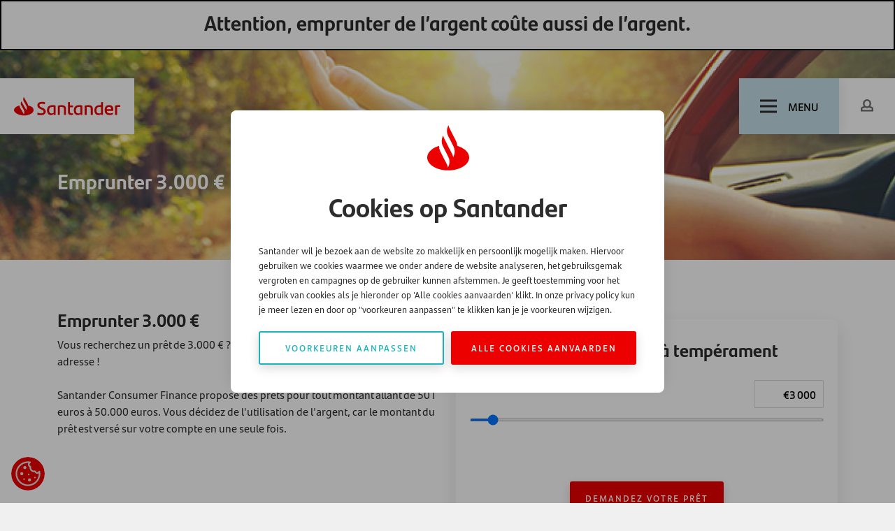

--- FILE ---
content_type: text/html; charset=utf-8
request_url: https://www.santander.be/fr/emprunter-de-l-argent/montant/pret-3000-euros
body_size: 8099
content:
<!DOCTYPE html>
<html lang="fr">

<head>
    <meta charset="UTF-8">

    <meta http-equiv="Cache-Control" content="no-cache, no-store, must-revalidate">
    <meta http-equiv="Pragma" content="no-cache">
    <meta http-equiv="Expires" content="0">

    <meta name="viewport" content="width=device-width, initial-scale=1.0">
    <meta name="generator" content="U-{diag-tag-version-2}-{3163}-{pret 3000 euros}-{20250612-120040}-{2054}-{productDetailsPage}-{2053}-{10-8-11}" />
    <title>Emprunter 3000 euros | Santander Belgique | Santander</title>

        <script src="/js/vue3/vue.global.min.js"></script>
    <link rel="stylesheet" href="/dist/css/bootstrap.css" />
    <link rel="stylesheet" href="/dist/css/style.css?1" />
    <link rel="stylesheet" href="/dist/css/form.css" />
    <link rel="stylesheet" href="/dist/css/faq.css" />
    <script src="/js/temp/navigation.p80.js"></script>
    <script src="/js/libs/easyslider.js"></script>
    
    
    <script defer src="/js/temp/slideupdown.p80.js"></script>
    <script defer src="/js/temp/faq.p80.js"></script>
    <script defer src="/js/temp/count-up.p80.js"></script>
    <script>
        const { createApp } = Vue;
    </script>
    <link rel="manifest" href="/img/favicon/site.webmanifest">
    <link rel="canonical" href="https://www.santander.be/fr/emprunter-de-l-argent/montant/pret-3000-euros">
                    <link rel="alternate" hreflang="nl" href="https://www.santander.be/nl/geld-lenen/bedrag/3000-euro-lenen" />
                    <link rel="alternate" hreflang="fr" href="https://www.santander.be/fr/emprunter-de-l-argent/montant/pret-3000-euros" />
            <link rel="alternate" hreflang="x-default" href="https://www.santander.be/fr/emprunter-de-l-argent/montant/pret-3000-euros" />
    
            <link rel="stylesheet" href="/dist/css/cta-strip.css" />
            <link rel="stylesheet" href="/dist/css/calculator-entrance.css" />
            <link rel="stylesheet" href="/dist/css/hero.css" />
            <link rel="stylesheet" href="/dist/css/anchor-nav.css" />
                <meta name ="author" content="Santander Consumer Finance" />
                <meta name ="description" content="Vous recherchez un pr&#xEA;t de 3.000 &#x20AC; ? Chez Santander, vous &#xEA;tes &#xE0; la bonne adresse !" />
                <meta property ="og:description" content="Vous recherchez un pr&#xEA;t de 3.000 &#x20AC; ? Chez Santander, vous &#xEA;tes &#xE0; la bonne adresse !" />
                <meta property ="og:title" content="Emprunter 3000 euros | Santander Belgique | Santander" />
                <meta property ="og:url" content="https://www.santander.be/fr/emprunter-de-l-argent/montant/pret-3000-euros" />
                <meta property ="theme-color" content="#ec0000" />
                <meta property ="twitter:card" content="summary_large_image" />
                <meta property ="twitter:description" content="Vous recherchez un pr&#xEA;t de 3.000 &#x20AC; ? Chez Santander, vous &#xEA;tes &#xE0; la bonne adresse !" />
                <meta property ="twitter:site" content="Santander" />
                <meta property ="twitter:title" content="Emprunter 3000 euros | Santander Belgique | Santander" />


</head>



<body>
<div id="app" class="page-wrapper" sticky-container>
    



<header class="header-wrapper" role="banner">
    
            <div id="afm-banner" class="afm" role="complementary" aria-label="AFM banner">
                    <p class="h1">Attention, emprunter de l&#x2019;argent co&#xFB;te aussi de l&#x2019;argent.</p>
            </div>


    <div class="header">
        <a href="/fr" title="Santander" class="logo">
            <img src="/img/logo.svg" width="180" height="48" alt="Santander">
        </a>

        <nav class="mob-menu" aria-label="Mobile navigation">
            <a class="mob-menu__item" href="" /fr">
                <span class="mob-menu__icon" ></span>
                <span>Home</span>
            </a>
            <a class="mob-menu__item" href="#">
                <span class="mob-menu__icon"
></span>
                <span>Login</span>
            </a>
            <a class="mob-menu__item" href="#">
                <span class="mob-menu__icon"
></span>
                <span>Zoeken</span>
            </a>
        </nav>

        <button class="menu-trigger" onclick="toggleMobileNav(this);">
            <div class="menu-trigger__icon"></div>
            <span>Menu</span>
        </button>
            <nav class="cta-link" aria-label="User login">
                <a class="btn btn-white" href="https://www.monsantanderconsumerfinance.be/">
                    <span class="icon icon--profile"></span>
                </a>
            </nav>

        <div class="menu-container">                 <nav aria-label="Language selection">
                    <ul class="language-switch">
                            <li class="">
                                <a href="/nl/geld-lenen/bedrag/3000-euro-lenen" aria-label="Switch to Dutch (Belgium)" class="btn">
                                    <span data-lang="nl">nl</span>
                                </a>
                            </li>
                            <li class="current">
                                <a href="/fr/emprunter-de-l-argent/montant/pret-3000-euros" aria-label="Switch to French (Belgium)" class="btn">
                                    <span data-lang="fr">fr</span>
                                </a>
                            </li>
                    </ul>
                </nav>

            <div class="menu-container__body">
                <nav class="menu main" aria-label="primary navigation" id="headerNav">
                    <menu class="menu__list nav-level-1">

                                    <li class="menu__item has-child multi-col item-level-1">
                                        <span
                                            class="menu__span ">
                                                <a class="menu__link" href="/fr/emprunter-de-l-argent">
                                                    <span class="menu__link-text">
                                                        Emprunter de l&#x2019;argent
                                                    </span>
                                                </a>
                                                <button class="menu__submenu-trigger" aria-label="open subnavigation"
                                                        onclick="toggleSubmenu(this)"></button>
                                        </span>
                                        <div class="menu__subwrap">
                                            <ul class="menu__list nav-level-2">
                                                        <li class="menu__subitem item-level-2">
                                                                <span
                                                                    class="menu__span ">
                                                                    <a
                                                                       href="/fr/emprunter-de-l-argent/montant/pret-1000-euros">Emprunter 1.000 &#x20AC;</a>
                                                                </span>
                                                        </li>
                                                        <li class="menu__subitem item-level-2">
                                                                <span
                                                                    class="menu__span is-active">
                                                                    <a
                                                                       href="/fr/emprunter-de-l-argent/montant/pret-3000-euros">Emprunter 3.000 &#x20AC;</a>
                                                                </span>
                                                        </li>
                                                        <li class="menu__subitem item-level-2">
                                                                <span
                                                                    class="menu__span ">
                                                                    <a
                                                                       href="/fr/emprunter-de-l-argent/montant/pret-5000-euros">Emprunter 5.000 &#x20AC;</a>
                                                                </span>
                                                        </li>
                                                        <li class="menu__subitem item-level-2">
                                                                <span
                                                                    class="menu__span ">
                                                                    <a
                                                                       href="/fr/emprunter-de-l-argent/montant/pret-20000-euros">Emprunter 20.000 &#x20AC;</a>
                                                                </span>
                                                        </li>
                                                        <li class="menu__subitem item-level-2">
                                                                <span
                                                                    class="menu__span ">
                                                                    <a
                                                                       href="/fr/emprunter-de-l-argent/montant/pret-50000-euros">Emprunter 50.000 &#x20AC;</a>
                                                                </span>
                                                        </li>
                                            </ul>
                                        </div>
                                    </li>
                                    <li class="menu__item has-child multi-col item-level-1">
                                        <span
                                            class="menu__span ">
                                                <a class="menu__link" href="/fr/emprunter-de-l-argent/pret-personnel">
                                                    <span class="menu__link-text">
                                                        Pr&#xEA;t personnel
                                                    </span>
                                                </a>
                                                <button class="menu__submenu-trigger" aria-label="open subnavigation"
                                                        onclick="toggleSubmenu(this)"></button>
                                        </span>
                                        <div class="menu__subwrap">
                                            <ul class="menu__list nav-level-2">
                                                        <li class="menu__subitem item-level-2">
                                                                <span
                                                                    class="menu__span ">
                                                                    <a
                                                                       href="/fr/petit-pret-a-temperament">Petit pr&#xEA;t personnel</a>
                                                                </span>
                                                        </li>
                                                        <li class="menu__subitem item-level-2">
                                                                <span
                                                                    class="menu__span ">
                                                                    <a
                                                                       href="/fr/financement-d-une-voiture">Pr&#xEA;t voiture</a>
                                                                </span>
                                                        </li>
                                                        <li class="menu__subitem item-level-2">
                                                                <span
                                                                    class="menu__span ">
                                                                    <a
                                                                       href="/fr/financez-une-renovation">Pr&#xEA;t renovation</a>
                                                                    <button class="menu__submenu-trigger"
                                                                            aria-label="open subnavigation"
                                                                            onclick="toggleSubSubmenu(this)"></button>
                                                                </span>

                                                            <div class="menu__subwrap">
                                                                <ul class="menu__list nav-level-3">
                                                                            <li class="menu__subitem item-level-3">
                                                                                <span
                                                                                    class="menu__span ">
                                                                                    <a
                                                                                       href="/fr/emprunter-de-l-argent/financer-votre-cuisine">Financer votre cuisine</a>
                                                                                </span>
                                                                            </li>
                                                                </ul>
                                                            </div>
                                                        </li>
                                                        <li class="menu__subitem item-level-2">
                                                                <span
                                                                    class="menu__span ">
                                                                    <a
                                                                       href="/fr/regroupement-de-prets">Regroupement de pr&#xEA;ts</a>
                                                                </span>
                                                        </li>
                                            </ul>
                                        </div>
                                    </li>
                                    <li class="menu__item">
                                        <span
                                            class="menu__span ">
                                                <a class="menu__link"
                                                   href="/fr/emprunter-de-l-argent/santander-debit-mastercard">
                                                    <span class="menu__link-text">
                                                        Santander Debit Mastercard
                                                    </span>
                                                </a>
                                        </span>
                                    </li>
                                    <li class="menu__item has-child multi-col item-level-1">
                                        <span
                                            class="menu__span ">
                                                <a class="menu__link" href="/fr/mon-compte">
                                                    <span class="menu__link-text">
                                                        Mon Compte &amp; Santander App
                                                    </span>
                                                </a>
                                                <button class="menu__submenu-trigger" aria-label="open subnavigation"
                                                        onclick="toggleSubmenu(this)"></button>
                                        </span>
                                        <div class="menu__subwrap">
                                            <ul class="menu__list nav-level-2">
                                                        <li class="menu__subitem item-level-2">
                                                                <span
                                                                    class="menu__span ">
                                                                    <a
                                                                       href="/fr/mon-compte">Mon Compte</a>
                                                                </span>
                                                        </li>
                                                        <li class="menu__subitem item-level-2">
                                                                <span
                                                                    class="menu__span ">
                                                                    <a
                                                                       href="/fr/santander-application">Santander App</a>
                                                                </span>
                                                        </li>
                                            </ul>
                                        </div>
                                    </li>
                                    <li class="menu__item">
                                        <span
                                            class="menu__span ">
                                                <a class="menu__link"
                                                   href="/fr/assurances">
                                                    <span class="menu__link-text">
                                                        Assurances
                                                    </span>
                                                </a>
                                        </span>
                                    </li>
                                    <li class="menu__item">
                                        <span
                                            class="menu__span ">
                                                <a class="menu__link"
                                                   href="https://www.santanderconsumerbank.be/fr">
                                                    <span class="menu__link-text">
                                                        Produits d&#x27;&#xE9;pargne SCB
                                                    </span>
                                                </a>
                                        </span>
                                    </li>

                    </menu>
                </nav>

                <div>
                        <div class="site-search">
                            <form role="search" action="/fr/rechercher" method="get" name="searchForm"
                                  aria-label="site">
                                <fieldset>
                                    <div class="form-group">
                                        <input type="text" class="form-control" id="query" name="query"
                                               placeholder="Rechercher...">
                                    </div>
                                    <button type="submit" class="btn btn-primary" aria-label="Search"></button>
                                </fieldset>
                            </form>
                        </div>
                    <nav class="top" aria-label="Top navigation">
                        <ul class="top__items">
                                    <li class="top__item">
                                        <a href="/fr" class="top__link">
                                            Homepage
                                        </a>
                                    </li>
                                    <li class="top__item">
                                        <a href="/fr/qui-sommes-nous" class="top__link">
                                            Pourquoi Santander
                                        </a>
                                    </li>
                                    <li class="top__item">
                                        <a href="/fr/contact" class="top__link">
                                            Contact
                                        </a>
                                    </li>
                                    <li class="top__item">
                                        <a href="/fr/faq" class="top__link">
                                            FAQ
                                        </a>
                                    </li>
                                    <li class="top__item">
                                        <a href="/fr/que-faire" class="top__link">
                                            Que faire si...
                                        </a>
                                    </li>
                                    <li class="top__item">
                                        <a href="/fr/money-talks-blog" class="top__link">
                                            Money Talks - Blog
                                        </a>
                                    </li>
                        </ul>
                    </nav>
                </div>
            </div>
            <div class="menu-container__footer">
                <div class="menu-container__footer-title">
                    Partner websites
                </div>
                    <nav aria-label="Partner websites">
                        <ul class="menu-container__footer-list">
                                <li>
                                    <a href="https://retailer.santander.be/Retailer/FR/login?_ga=2.135436852.421566941.1719224593-1555310824.1716897958">D&#xE9;taillants</a>
                                </li>
                                <li>
                                    <a href="https://www.monsantanderconsumerfinance.be/">Sur Mon Compte</a>
                                </li>
                                <li>
                                    <a href="/fr/solutions-de-paiement/pour-les-detaillants">Pour les d&#xE9;taillants</a>
                                </li>
                        </ul>
                    </nav>
            </div>
        </div>
    </div>
</header>



            <section class="section section--bg-light section--nopadding section--fillwidth">
                <div class="container">
                    <div class="row">
                        <div class="col-12">
                            <div class="hero-wrapper">
                                    <div class="hero-image lazyload" style="background-image:url('/media/akhiycjk/banner_landingspagina_website.jpg?width=1920&amp;height=380&amp;rnd=134081962248270000')"></div>
                                <div class="hero short">
                                    <div class="container">
                                        <div class="row align-items-end justify-content-between">
                                            <div class="col-12 col-md-6 col-xl-7 col-xxl-8">
                                                <div class="hero__content align-">
                                                    <h1 class="hero__content-title">Emprunter 3.000 &#x20AC;</h1>
                                                    <div class="intro hero__content-text"></div>
                                                </div>
                                            </div>

                                            <div class="col-12 col-md-6 col-xl-5 col-xxl-4">
                                            </div>
                                        </div>
                                    </div>
                                </div>
                            </div>
                        </div>
                    </div>
                </div>
            </section>
    <main role="main">
        

    <div class="page-sections">
<section class="section  section--bg-white" id="s-1">
    <div class="container">
        <div class="row">
            <div class="col-md-6">
                 
    


    <div class="section__heading cta-strip cta-strip--left cta-strip--vertical">
        <div class="section__content">
            <h2 class="section__title">Emprunter 3.000 &#x20AC;</h2>
            <p>Vous recherchez un prêt de 3.000 € ? Chez Santander, vous êtes à la bonne adresse !<br /><br />Santander Consumer Finance propose des prêts pour tout montant allant de 501 euros à 50.000 euros. Vous décidez de l'utilisation de l'argent, car le montant du prêt est versé sur votre compte en une seule fois.</p>
        </div>

    </div>


            </div>
            <div class="col-md-6">
                
    

    <div id="b-2" class="calculator-entrance">

        <h2 class="calculator-entrance__title">
            Calculez votre pr&#xEA;t &#xE0; temp&#xE9;rament
        </h2>

        <div class="calculator-entrance__input-row">
            <label for="input1AmountSlider_value" class="calculator-entrance__label"></label>
            <div class="calculator-entrance__slider-value--min"></div>
            <input class="calculator-entrance__slider-value--max" id="input1AmountSlider_value" name="input1AmountSlider_value" type="text" placeholder="" min="501" max="50000" data-default="3000" />

            <div class="calculator-entrance__slider">
                <input class="calculator-entrance__slider-range calculator-entrance__slider-range--from" type="range" value="0" min="0" max="12" step="500" />
                <input class="calculator-entrance__slider-range calculator-entrance__slider-range--to" type="range" min="501" max="50000" step="500" id="input1Slider" value="3000">
            </div>
        </div>

        <div class="calculator-entrance__input-row">
            <label class="calculator-entrance__label"></label>

            <div class="calculator-entrance__dropdown">
            </div>
        </div>

            <div class="calculator-entrance__button">
                <a class="btn btn-primary" href="javascript:void(0);" title="DEMANDEZ VOTRE PR&#xCA;T" onclick="calculate()">
                    DEMANDEZ VOTRE PR&#xCA;T
                </a>
                
            </div>
    </div>


            </div>
        </div>
    </div>
</section><section class="section  section--bg-color-05" id="s-3">
    <div class="container">
        <div class="row">
            <div class="col-md-12">
                
    

<h2><strong>Emprunter 3.000 euros pour tout ce vous pouvez souhaiter</strong></h2>
<p class="p1">Les raisons de vouloir emprunter 3.000 € sont multiples et variées. Par exemple, pour financer une voiture neuve ou d'occasion. Ou peut-être voulez-vous emprunter de l'argent pour des investissements économiseurs d'énergie, comme des panneaux solaires ou l'isolation de votre maison. Bien entendu, il est également possible d'avoir simplement besoin d'argent pour couvrir une dépense imprévue, telle que la réparation de la voiture. Avez-vous déjà un prêt personnel en cours ? Dans ce cas, vous pouvez envisager de refinancer votre emprunt. Ce faisant, vous pouvez changer de forme d'emprunt et parfois cela vous permet d'économiser de l'argent.<br /><br />Mais que vous souhaitiez emprunter 3.000 euros pour une voiture, un vélo électrique, la rénovation de votre habitation, des vacances, un tour du monde ou un mariage,<span> <strong>nous nous ferons un plaisir de vous aider.</strong></span></p>

            </div>
        </div>
    </div>
</section><section class="section  section--bg-white" id="s-4">
    <div class="container">
        <div class="row">
            <div class="col-md-12">
                
    

<style>

.btn-amount {
background-color: #fff;
font-weight:500px;
border-style:solid;
border-width:0.5px;
border-color:#ec0000;
  padding: 7px;
font-size:16px;
text-align:center;
border-radius:30px;
margin-bottom:0px;} 

.flex-container {
  display: flex;
  flex-direction: row;
margin-top:30px;
 box-sizing: border-box;
}

.flex-item-left {
  padding-right:80px;
  flex: 50%;

}

.flex-item-right {
  padding-left:25px;
  flex: 50%;

}

/* numbered list */
div.list {
  counter-reset: list-number;
}
div.list div:before {
  counter-increment: list-number;
  content: counter(list-number);
  
  margin-right: 10px;
  margin-bottom:10px;
  width:30px;
  height:30px;
  display:inline-flex;
  align-items:center;
  justify-content: center;
  font-size:18px;
font-weight:600;
  background-color:#ec0000;
  border-radius:50%;
  color:#fff;
}


</style>
<p style="margin-top: 30px;"><strong><span style="font-size: 28px;">Vous préférez emprunter un autre montant ?</span></strong></p>
<p><span class="font-size-16">Si vous souhaitez emprunter plus ou moins de 3.000 €, cliquez sur le montant de votre choix ci-dessous et calculez votre emprunt immédiatement. Car quels que soient vos projets, concrétisez-les en calculant si vous pouvez emprunter cette somme et ce que vous devrez ensuite rembourser mensuellement. Demandez votre prêt gratuitement et sans aucun engagement.</span></p>
<div class="flex-container">
<div class="btn-amount" style="text-align: center; margin-right: 20px;"><a style="text-decoration: none;" href="/fr/simulation?amount=1000" title="montant" data-anchor="?amount=1000">Emprunter 1.000 </a><a style="text-decoration: none;" href="/fr/simulation?amount=1000" title="montant" data-anchor="?amount=1000">€</a><a style="text-decoration: none;" href="/fr/simulation?amount=1000" title="montant" data-anchor="?amount=1000"></a></div>
<div class="btn-amount" style="text-align: center; margin-right: 20px;"><a style="text-decoration: none;" href="/fr/simulation?amount=5000" title="montant" data-anchor="?amount=5000">Emprunter 5.000 </a><a style="text-decoration: none;" href="/fr/simulation?amount=1000" title="montant" data-anchor="?amount=1000">€</a><a style="text-decoration: none;" href="/fr/simulation?amount=5000" title="montant" data-anchor="?amount=5000"></a></div>
<div class="btn-amount" style="text-align: center; margin-right: 20px;"><a style="text-decoration: none;" href="/fr/simulation?amount=10000" title="montant" data-anchor="?amount=10000">Emprunter 10.000 </a><a style="text-decoration: none;" href="/fr/simulation?amount=1000" title="montant" data-anchor="?amount=1000">€</a><a style="text-decoration: none;" href="/fr/simulation?amount=10000" title="montant" data-anchor="?amount=10000"></a></div>
<div class="btn-amount" style="text-align: center; margin-right: 20px;"><a style="text-decoration: none;" href="/fr/simulation?amount=15000" title="montant" data-anchor="?amount=15000">Emprunter 15.000 </a><a style="text-decoration: none;" href="/fr/simulation?amount=1000" title="montant" data-anchor="?amount=1000">€</a><a style="text-decoration: none;" href="/fr/simulation?amount=15000" title="montant" data-anchor="?amount=15000"></a></div>
<div class="btn-amount" style="text-align: center; margin-right: 20px;"><a style="text-decoration: none;" href="/fr/simulation?amount=20000" title="montant" data-anchor="?amount=20000">Emprunter 20.000 </a><a style="text-decoration: none;" href="/fr/simulation?amount=1000" title="montant" data-anchor="?amount=1000">€</a><a style="text-decoration: none;" href="/fr/simulation?amount=20000" title="montant" data-anchor="?amount=20000"></a></div>
<div class="btn-amount" style="text-align: center; margin-right: 20px;"><a style="text-decoration: none;" href="/fr/simulation?amount=25000" title="montant" data-anchor="?amount=25000">Emprunter 25.000 </a><a style="text-decoration: none;" href="/fr/simulation?amount=1000" title="montant" data-anchor="?amount=1000">€</a><a style="text-decoration: none;" href="/fr/simulation?amount=25000" title="montant" data-anchor="?amount=25000"></a></div>
</div>

            </div>
        </div>
    </div>
</section>    </div>

    </main>

    


<footer class="footer" role="contentinfo">
    <div class="container">
        <div class="row">
            <div class="col-sm-12">
                <div class="footer__top">
                    <div class="footer__logo">
                        <div class="logo">
                            <a href="/" title="Santander">
                                <img src="/img/logo.svg" width="180" height="48" alt="Santander">
                            </a>
                        </div>
                        <p></p>
                    </div>
                    <div class="footer__links">
                                <nav class="footer__links-list"
                                     aria-label="">
                                    <ul>
                                                    <li>
                                                        <a href="https://www.monsantanderconsumerfinance.be/">Mon Compte</a>
                                                    </li>
                                                    <li>
                                                        <a href="/fr/emprunter-de-l-argent/pret-personnel">Pr&#xEA;t personnel</a>
                                                    </li>
                                                    <li>
                                                        <a href="/fr/emprunter-de-l-argent/santander-debit-mastercard">Carte Santander</a>
                                                    </li>
                                    </ul>
                                </nav>
                                <nav class="footer__links-list"
                                     aria-label="">
                                    <ul>
                                                    <li>
                                                        <a href="/fr/agence">Nos agences</a>
                                                    </li>
                                                    <li>
                                                        <a href="/fr/solutions-de-paiement/pour-les-detaillants">Collaborer avec Santander</a>
                                                    </li>
                                                    <li>
                                                        <a href="/fr/travailler-chez-santander">Travailler chez Santander</a>
                                                    </li>
                                                    <li>
                                                        <a href="/fr/faq">FAQ</a>
                                                    </li>
                                                    <li>
                                                        <a href="/fr/contact">Contact</a>
                                                    </li>
                                    </ul>
                                </nav>
                        <div class="footer__links-list">
                                <nav aria-label="Additional links">
                                    <ul>
                                                <li>
                                                    <a href="/fr">Homepage</a>
                                                </li>
                                                <li>
                                                    <a href="https://www.santander.be/nl">Nederlands</a>
                                                </li>
                                    </ul>
                                </nav>

                                <nav aria-label="Andere Santander sites">
                                    <ul>
                                        <li class="footer__links-list__title">
                                            Andere Santander sites
                                        </li>

    <li>
        <a href="https://retailer.santander.be/Retailer/FR/login" target="_blank">D&#xE9;taillants</a>
    </li>

    <li>
        <a href="https://www.monsantanderconsumerfinance.be/HB_Authentication/Login.aspx?OriginalURL=https://www.monsantanderconsumerfinance.be/HB_Main/DashBoard.aspx" target="_blank">Sur Mon Compte</a>
    </li>

    <li>
        <a href="https://www.santanderconsumerbank.be/fr" target="_blank">Produits d&#x2019;&#xE9;pargne</a>
    </li>
                                    </ul>
                                </nav>

                        </div>
                    </div>
                </div>
            </div>
        </div>

        <div class="row">
            <div class="col-sm-12">
                <div class="footer__bottom">
                    <nav aria-label="Legal links">
                        <ul>

    <li>
        <a href="/fr/informations-legales">Informations l&#xE9;gales</a>
    </li>

    <li>
        <a href="/fr/cookies">Cookies</a>
    </li>

    <li>
        <a href="/fr/conditions-generales">Conditions g&#xE9;n&#xE9;rales</a>
    </li>

    <li>
        <a href="/fr/code-de-conduite-becommerce">Code de conduite</a>
    </li>

    <li>
        <a href="/fr/declaration-de-confidentialite">D&#xE9;claration de confidentialit&#xE9;</a>
    </li>
                        </ul>
                    </nav>
                    <div class="footer__bottom-copyright">
                        &copy; Santander Consumer Finance
                    </div>
                </div>
            </div>
        </div>

            <div class="row">
                <div class="col-sm-12">
                    <div class="footer__partner-bar" role="navigation" aria-label="Partner links">
                                <a href="hhttps://becommerce.odoo.com/report/html/becommerce_certification.report_certificate/16346" title="hhttps://becommerce.odoo.com/report/html/becommerce_certification.report_certificate/16346" target="_self"
                                   class="footer__partner-bar__item">
                                    <img
                                        src="/media/u2ibtgbf/logo-b2c-1-005.png?rmode=max&amp;width=100&amp;height=70&amp;c=1"
                                        alt="hhttps://becommerce.odoo.com/report/html/becommerce_certification.report_certificate/16346"/>
                                </a>
                                <a href="https://www.febelfin.be/fr" title="https://www.febelfin.be/fr" target="_self"
                                   class="footer__partner-bar__item">
                                    <img
                                        src="/media/s2yfyyzi/logo-febelfin.png?rmode=max&amp;width=100&amp;height=70&amp;c=1"
                                        alt="https://www.febelfin.be/fr"/>
                                </a>
                                <a href="https://www.safeinternetbanking.be/fr" title="https://www.safeinternetbanking.be/fr" target="_self"
                                   class="footer__partner-bar__item">
                                    <img
                                        src="/media/1jahf2py/logo_safe_internet_banking_rgb_web.png?rmode=max&amp;width=100&amp;height=70&amp;c=1"
                                        alt="https://www.safeinternetbanking.be/fr"/>
                                </a>
                                <a href="https://www.globalsign.com/" title="https://www.globalsign.com/" target="_self"
                                   class="footer__partner-bar__item">
                                    <img
                                        src="/media/znvl0jrx/seal_125-50_dblue-1.png?rmode=max&amp;width=100&amp;height=70&amp;c=1"
                                        alt="https://www.globalsign.com/"/>
                                </a>
                                <a href="https://fr-be.trustpilot.com/review/santander.be" title="https://fr-be.trustpilot.com/review/santander.be" target="_self"
                                   class="footer__partner-bar__item">
                                    <img
                                        src="/media/d25c0njl/trustpilot_logo.png?rmode=max&amp;width=100&amp;height=70&amp;c=1"
                                        alt="https://fr-be.trustpilot.com/review/santander.be"/>
                                </a>
                                <a href="https://www.becommerce.be/trustcertificaat-becommerce-ecommerce-europe" title="https://www.becommerce.be/trustcertificaat-becommerce-ecommerce-europe" target="_self"
                                   class="footer__partner-bar__item">
                                    <img
                                        src="/media/gwmpck0i/logo1-002.jpg?rmode=max&amp;width=100&amp;height=70&amp;c=1"
                                        alt="https://www.becommerce.be/trustcertificaat-becommerce-ecommerce-europe"/>
                                </a>
                                <a href="https://www.top-employers.com/fr/" title="https://www.top-employers.com/fr/" target="_self"
                                   class="footer__partner-bar__item">
                                    <img
                                        src="/media/v40obx2i/top_employer_belgium_2026.png?rmode=max&amp;width=100&amp;height=70&amp;c=1"
                                        alt="https://www.top-employers.com/fr/"/>
                                </a>
                    </div>
                </div>
            </div>
    </div>
</footer>

<script>
    document.addEventListener("DOMContentLoaded", function () {
        // Get all buttons and modals
        var buttons = document.querySelectorAll("[id^='btn_']");

        buttons.forEach(function (btn) {
            var key = btn.id.split("_")[1]; // Extract the key
            var modal = document.getElementById("popup_" + key);
            var closeBtn = modal.querySelector(".close");

            // Open modal on button click
            btn.addEventListener("click", function (e) {
                e.preventDefault();
                modal.style.display = "block";
            });

            // Close modal on 'x'
            closeBtn.addEventListener("click", function () {
                modal.style.display = "none";
            });

            // Close modal on outside click
            window.addEventListener("click", function (event) {
                if (event.target == modal) {
                    modal.style.display = "none";
                }
            });
        });
    });
</script>
 <!--last updated  01:20:12-->

    

</div>

        <a href="javascript:;" class="cookie-trigger" title="Cookie settings" id="btnCookieSettingsTrigger"></a>
        <div class="cookie-notification">

            <!-- Inital screen -->
            <div class="cookie-notification-initial">
                <div class="cookie-notification-inner">

                    <i class="icon cookie-notification__logo"></i>

                    <h3 class="cookie-notification__title"> Cookies op Santander</h3>

                    <div class="cookie-notification-text">
                        <p>Santander wil je bezoek aan de website zo makkelijk en persoonlijk mogelijk maken. Hiervoor gebruiken we cookies waarmee we onder andere de website analyseren, het gebruiksgemak vergroten en campagnes op de gebruiker kunnen afstemmen. Je geeft toestemming voor het gebruik van cookies als je hieronder op 'Alle cookies aanvaarden' klikt. In onze privacy policy kun je meer lezen en door op "voorkeuren aanpassen" te klikken kan je je voorkeuren wijzigen.</p>
                    </div>

                    <div class="cookie-notification__links">
                        <a id="btnCookieShowSettings" class="btn btn-secondary cookie-notification__link" href="#">Voorkeuren aanpassen</a>
                        <a id="btnCookieAcceptAll" class="btn btn-primary cookie-notification__link" href="#">Alle cookies aanvaarden</a>
                    </div>

                </div>
            </div>
            <!-- More information screen -->

            <div class="cookie-notification-moreinfo">
                <div class="cookie-notification-inner">
                    <i class="icon cookie-notification__logo"></i>
                    <h3 class="cookie-notification__title">Cookies op Santander</h3>

                    <!-- Functional -->
                    <div class="cookie-setting">
                        <div class="cookie-setting__title">
                            <div class="switch__cont">
                                <label class="switch jcf-disabled">
                                    <input type="checkbox" checked="checked" readonly="readonly" disabled="disabled" onclick="return false;" />
                                    <div></div>
                                </label>
                            </div>
                            <h4>Functionele cookies</h4>
                        </div>
                        <div class="cookie-setting__content js-cookie-setting-content">
                            <p>De functionele cookies zijn altijd ingeschakeld omdat zij ervoor zorgen dat u de basisfunctionaliteit van onze website kunt gebruiken. Zo onthouden zij de keuzes die u maakt zodat uw ervaring op onze website beter wordt; ze helpen om uw aanvraag voor een financiering mogelijk te maken. Daarnaast helpen ze bij beveiligingskwesties en bij het voldoen aan de wettelijke voorschriften.</p>

                                <a class="cookie-setting__read-more" href="#"><span>Toon meer </span><i class="icon icon-arrow-down-red"></i></a>
                                <div class="cookie-setting__extra-content">
                                    <p>De functionele cookies zijn altijd ingeschakeld omdat zij ervoor zorgen dat u de basisfunctionaliteit van onze website kunt gebruiken. Zo onthouden zij de keuzes die u maakt zodat uw ervaring op onze website beter wordt; ze helpen om uw aanvraag voor een financiering mogelijk te maken. Daarnaast helpen ze bij beveiligingskwesties en bij het voldoen aan de wettelijke voorschriften.</p>
                                </div>
                                <a class="cookie-setting__read-less" href="#"><span>Toon minder </span><i class="icon icon-arrow-up-red"></i></a>
                        </div>
                    </div>

                    <!-- Analytical-->
                    <div class="cookie-setting">
                        <div class="cookie-setting__title">
                            <div class="switch__cont">
                                <label class="switch">
                                    <input type="checkbox" id="cbAnalyticEnabled" />
                                    <div></div>
                                </label>
                            </div>
                            <h4>Analytische cookies</h4>
                        </div>
                        <div class="cookie-setting__content js-cookie-setting-content">
                            <p>Deze cookies stellen ons in staat bezoeken en verkeersbronnen te tellen, zodat we de prestaties van onze site kunnen meten en verbeteren.</p>

                                <a class="cookie-setting__read-more" href="#"><span>Toon meer </span><i class="icon icon-arrow-down-red"></i></a>
                                <div class="cookie-setting__extra-content">
                                    <p>Ze helpen ons over welke pagina's het populairst en het minst populair zijn en hoe bezoekers zich op de site bewegen. Alle informatie die deze cookies verzamelen, zijn geaggregeerd en dus anoniem. Staat u deze cookies niet toe, dan zullen wij niet weten wanneer u onze site hebt bezocht.</p>
                                </div>
                                <a class="cookie-setting__read-less" href="#"><span>Toon minder </span><i class="icon icon-arrow-up-red"></i></a>
                        </div>

                    </div>

                    <!-- Marketing -->
                    <div class="cookie-setting">
                        <div class="cookie-setting__title">
                            <div class="switch__cont">
                                <label class="switch">
                                    <input type="checkbox" id="cbMarketingEnabled" />
                                    <div></div>
                                </label>
                            </div>
                            <h4>Marketing cookies</h4>
                        </div>
                        <div class="cookie-setting__content js-cookie-setting-content">
                            <p>Dit zijn cookies die worden gebruikt om uw persoonlijke profiel te onderhouden. Deze cookies helpen ons bijvoorbeeld om alleen aan u gerichte reclame te sturen. Zo kunnen wij bepalen welk volgend aanbod voor u het meest waardevol is en u een advertentie laten zien voor alleen dat aanbod.</p>

                                <a class="cookie-setting__read-more" href="#"><span>Toon meer </span><i class="icon icon-arrow-down-red"></i></a>
                                <div class="cookie-setting__extra-content">
                                    <p>Ook zouden wij u - op basis van uw profiel - speciaal voor u op maat gemaakte inhoud op onze website kunnen laten zien. Als u deze cookies uitschakelt kunt u advertenties te zien krijgen die niet relevant voor u zijn of kunt u mogelijk geen verbinding krijgen met of reageren via sociale media. Raadpleeg voor meer informatie ons <a href="/fr/cookies/declaration-de-confidentialite" title="privacystatement">privacy statement</a> en ons <a href="/fr/cookies/cookies" title="cookies">cookiebeleid.</a></p>
                                </div>
                                <a class="cookie-setting__read-less" href="#"><span>Toon minder </span><i class="icon icon-arrow-up-red"></i></a>
                        </div>
                    </div>

                    <!-- Preferences -->
                    <div class="cookie-setting">
                        <div class="cookie-setting__title">
                            <div class="switch__cont">
                                <label class="switch">
                                    <input type="checkbox" id="cbPreferencesEnabled" />
                                    <div></div>
                                </label>
                            </div>
                            <h4></h4>
                        </div>
                        <div class="cookie-setting__content js-cookie-setting-content">
                            

                        </div>
                    </div>

                    <div class="cookie-notification__links">
                        <!-- this needs to be added in umbraco -->
                        <a id="btnCookieSaveSettings" class="btn btn-secondary cookie-notification__link" href="#">Voorkeuren aanpassen</a>
                        <a id="btnCookieSaveAcceptAll" class="btn btn-primary cookie-notification__link" href="#">Alle cookies aanvaarden</a>
                    </div>
                </div>

            </div>
        </div>


        <script src="/js/temp/cookieConsentNotification.js"></script>

        <script type="text/javascript" defer>
            var dropdown = document.getElementById("input2Dropdown");

            function calculate() {
                var url = '/fr/simulation';
                var amount = toLabel.dataset.amount;
                url += '?amount=' + amount;
                if (dropdown && dropdown.selectedIndex > 0) {
                    url += '&purpose=' + (dropdown.selectedIndex - 1); 
                }
                window.location.href = url;
            }
            function formatAmount(input) {
                var inputValue = parseFloat(input);
                if (!isNaN(inputValue)) {
                    return "€" + inputValue.toLocaleString('fr-BE', { style: 'decimal' });
                }
                return null;
            }
        </script>
        <script type="text/javascript">
            function handleSliders(fromSlider, toSlider) {
                const [from, to] = getSliderValues(fromSlider, toSlider);
                if (from >= to) {
                    fromSlider.value = to - 1;
                    toSlider.value = from + 1;
                }
                setLabels(false);
                fillSlider(fromSlider, toSlider, 'transparent', '#1bb3bc', toSlider);
            }

            function manualInputAmount() {
                toLabel.value = toLabel.dataset.amount;
                toLabel.type = 'number';
            }

            function sliderInputAmount() {
                toLabel.type = 'text';
                toLabel.value = Math.min(50000, Math.max(toLabel.value, 501));
                toLabel.dataset.amount = toLabel.value;
                toSlider.value = toLabel.value;
                toLabel.value = formatAmount(toLabel.value);
            }

            function updateSliderFromInput() {
                toSlider.value = toLabel.value;
                fillSlider(fromSlider, toSlider, 'transparent', '#1bb3bc', toSlider);
            }

            function getSliderValues(currentFrom, currentTo) {
                const from = parseInt(currentFrom.value);
                const to = parseInt(currentTo.value);
                return [from, to];
            }

            function setLabels(isInit) {
                const [from, to] = getSliderValues(fromSlider, toSlider);
                fromLabel.innerText = from;
                fromLabel.style.left = (((from - 1) / 12) * 100) + '%';
                let amount = to;               
                if (isInit) {
                    amount = toLabel.dataset.default;
                }
                toLabel.value = formatAmount(amount);
                toLabel.dataset.amount = amount;
                toLabel.style.left = (((amount - 1) / 12) * 100) + '%';
            }

            function fillSlider(from, to, sliderColor, rangeColor, controlSlider) {
                const rangeDistance = to.max - to.min;
                const fromPosition = from.value - to.min;
                const toPosition = to.value - to.min;
                controlSlider.style.background = `linear-gradient(
                to right,
                ${sliderColor} 0%,
                ${sliderColor} ${(fromPosition) / (rangeDistance) * 100}%,
                ${rangeColor} ${(fromPosition) / (rangeDistance) * 100}%,
                ${rangeColor} ${(toPosition) / (rangeDistance) * 100}%, 
                ${sliderColor} ${(toPosition) / (rangeDistance) * 100}%, 
                ${sliderColor} 100%)`;
            }

            const fromSlider = document.querySelector('.calculator-entrance__slider-range--from');
            const toSlider = document.querySelector('.calculator-entrance__slider-range--to');
            const fromLabel = document.querySelector('.calculator-entrance__slider-value--min');
            const toLabel = document.querySelector('.calculator-entrance__slider-value--max');

            setLabels(true);
            fillSlider(fromSlider, toSlider, 'transparent', '#1bb3bc', toSlider);

            fromSlider.oninput = () => handleSliders(fromSlider, toSlider);
            toSlider.oninput = () => handleSliders(fromSlider, toSlider);
            toLabel.onfocus = () => manualInputAmount();
            toLabel.oninput = () => updateSliderFromInput();
            toLabel.onblur = () => sliderInputAmount();
        </script>

            <script type="text/javascript">
                document.addEventListener("DOMContentLoaded", (event) => {
                    var cookieNotification = new CookieNotification();
                    cookieNotification.showNotification('ConsentAnalyticalAccepted', 'ConsentFunctionalAccepted', 'ConsentMarketingAccepted', 'ConsentPreferencesAccepted');
                });
            </script>


<script type="text/javascript" src="/_Incapsula_Resource?SWJIYLWA=719d34d31c8e3a6e6fffd425f7e032f3&ns=2&cb=919777855" async></script></body>
</html>

--- FILE ---
content_type: text/css
request_url: https://www.santander.be/dist/css/calculator-entrance.css
body_size: -589
content:
@charset "UTF-8";.calculator-entrance{background-color:#fff;box-shadow:0 10px 30px #0000001a;border-radius:8px;margin-bottom:80px;margin-top:15px;padding:28px 20px}@media (min-width: 1200px){.hero .calculator-entrance{max-width:380px}}.calculator-entrance__title{text-align:center}.calculator-entrance__input-row{align-items:center;display:flex;flex-wrap:wrap;justify-content:space-between;margin:28px 0}.calculator-entrance__label{font-weight:600;margin:0}.calculator-entrance__slider-value--min{display:none}.calculator-entrance__slider-value--max{border:1px solid #d8d8d8;border-radius:2px;display:inline-block;font-weight:600;height:40px;line-height:38px;padding:0 10px;text-align:right;width:100px}.calculator-entrance__slider-value--max:before{content:"\20ac";margin-right:5px}.calculator-entrance__slider{background-color:#ddd;flex:0 0 100%;height:4px;margin-bottom:30px;margin-top:15px;position:relative;width:100%}.calculator-entrance__slider input{width:100%}.calculator-entrance__slider-range{appearance:none;border-radius:8px;height:4px;left:0;pointer-events:none;position:absolute;width:calc(100% + 24px)}.calculator-entrance__slider-range::-webkit-slider-thumb{appearance:none;background-color:#1bb3bc;border-radius:50%;cursor:pointer;height:28px;pointer-events:all;width:28px}.calculator-entrance__slider-range::-moz-range-thumb{background-color:#1bb3bc;border-radius:50%;cursor:pointer;height:28px;pointer-events:all;width:28px}.calculator-entrance__slider-range::-webkit-slider-thumb:hover{background:#189ea6}.calculator-entrance__slider-range::-moz-range-thumb:hover{background:#189ea6}.calculator-entrance__slider-range--from{display:none;height:0!important;top:6px;z-index:1!important}.calculator-entrance__dropdown{position:relative;display:inline-block}.calculator-entrance__dropdown select{-webkit-appearance:none;-moz-appearance:none;background-color:#fff;border:none;font-weight:600;padding:0 18px 0 8px;text-align:right;background-image:url(/img/icons/arrow-down-red.svg);background-position:right center;background-repeat:no-repeat;background-size:11px auto}.calculator-entrance__dropdown select:focus-visible{background-image:url(/img/icons/arrow-up-red.svg)}.calculator-entrance__dropdown-options .option{border-bottom:1px solid #e8e8e8;font-size:15px;font-weight:600;margin:0;padding:12px;width:100%;text-align:left}.calculator-entrance__dropdown-options .option:hover{background-color:#f0f0f0;cursor:pointer}.calculator-entrance__dropdown-options .option.option-default{color:#a5a5a5}.calculator-entrance__dropdown-options .option .selected{color:#ec0000}.calculator-entrance__button{text-align:center}.calculator-entrance__button .btn{margin-bottom:20px}


--- FILE ---
content_type: text/css
request_url: https://www.santander.be/dist/css/hero.css
body_size: -448
content:
.hero-wrapper{padding:0;margin:0;overflow:visible;height:auto;position:relative}@media (min-width: 768px){.hero-wrapper{margin-bottom:0}}.hero-wrapper .easyslider__slides{overflow:visible;margin-left:0;margin-right:0;padding:0}.hero-wrapper .easyslider__slide{padding:0}body:not(.no-header) .hero-wrapper .easyslider__slide.takeover,body:not(.no-header) .hero-wrapper .easyslider__slide.takeover .container,body:not(.no-header) .hero-wrapper .easyslider__slide.takeover .row{height:calc(100vh - 90px)}@media (min-width: 992px){body:not(.no-header) .hero-wrapper .easyslider__slide.takeover,body:not(.no-header) .hero-wrapper .easyslider__slide.takeover .container,body:not(.no-header) .hero-wrapper .easyslider__slide.takeover .row{height:calc(100vh - 160px)}}.fixed-width .hero-wrapper .easyslider__slide{background-size:1500px auto}.hero-wrapper .easyslider__slide{position:relative;z-index:1;background-repeat:no-repeat;background-position:center;background-size:cover;padding:0}.hero-wrapper .easyslider__slide .row{position:relative;align-content:flex-end}.hero-wrapper .easyslider__slide.overlay:before{content:"";position:absolute;top:0;right:0;bottom:0;left:0}.hero-image{display:block;width:100%;height:auto;position:absolute;top:0;right:0;bottom:0;left:0;background-repeat:no-repeat;background-position:center;background-size:cover}@media (max-width: 575.98px){.hero-wrapper--home .hero-image{height:215px}}.hero-video .video-player{position:absolute;top:50%;left:50%;z-index:-1;overflow:hidden;transform:translate(-50%,-50%)}.hero{height:100%;padding:10px 0 0;width:100%;z-index:2;position:relative}@media (min-width: 576px){.hero{padding-top:75px}}@media (min-width: 992px){.hero{padding-top:calc(150px + 10vh)}}.hero.short,.hero.short .container,.hero.short .row{align-items:center;height:100%;min-height:112px}@media (min-width: 992px){.hero.short,.hero.short .container,.hero.short .row{min-height:150px}}.hero.medium,.hero.medium .container,.hero.medium .row{align-items:center;height:100%;min-height:370px}@media (min-width: 768px){.hero.medium,.hero.medium .container,.hero.medium .row{min-height:450px}}@media (min-width: 1200px){.hero.medium,.hero.medium .container,.hero.medium .row{min-height:550px}}.hero.takeover,.hero.takeover .container,.hero.takeover .row{align-items:center;height:100vh}@media (min-width: 768px){.hero.takeover,.hero.takeover .container,.hero.takeover .row{height:100vh}}.hero-image+.hero .hero__content-title,.hero-image+.hero .hero__content-text{color:#fff}.hero-wrapper--home .hero-image+.hero .hero__content-title,.hero-wrapper--home .hero-image+.hero .hero__content-text{color:#9f0000}@media (max-width: 575.98px){.hero-wrapper--home .hero-image+.hero .hero__content-title,.hero-wrapper--home .hero-image+.hero .hero__content-text{max-width:300px;margin:auto}}@media (max-width: 575.98px){.hero-image+.hero .hero__content-title{font-size:20px}}.hero-image+.hero .hero__content-title+.hero__content-text{margin-top:10px}@media (min-width: 576px){.hero-image+.hero .hero__content-title+.hero__content-text{margin-top:20px}}@media (max-width: 575.98px){.hero-image+.hero .hero__content-text{font-size:16px}}@media (min-width: 768px){.hero__content,.hero__cta{margin-bottom:30px}}@media (min-width: 992px){.hero__content,.hero__cta{margin-bottom:95px}}.hero__cta{background-color:#fff;box-shadow:0 2px 20px #00000080;display:flex;flex-direction:column;padding:16px 20px}@media (min-width: 992px){.hero__cta{padding:32px 26px}}.hero__cta .btn{font-weight:700;margin:auto}.hero__cta-usps{list-style:none}.hero__cta-usps li{position:relative;margin-bottom:6px}.hero__cta-usps li:before{background-image:url(/img/icons/check-green.svg);content:"";height:30px;width:30px;position:absolute;left:-40px;top:-3px}.content.no-padding{padding:0}


--- FILE ---
content_type: text/css
request_url: https://www.santander.be/dist/css/anchor-nav.css
body_size: -1120
content:
.anchor-navigation{bottom:0;width:100%;z-index:1}.anchor-navigation:before{background-color:#fff;content:"";height:100%;left:50%;position:absolute;transform:translate(-50%);width:100vw;z-index:-1}@media (min-width: 768px){.anchor-navigation:before{display:none}}@media (min-width: 768px){.anchor-navigation{background-color:#fff;box-shadow:0 10px 30px #0000001a;padding:20px}}.anchor-navigation__list{display:flex;flex-wrap:wrap;list-style:none;padding:20px 0;gap:20px}@media (min-width: 768px){.anchor-navigation__list{gap:40px;padding:0;margin:0}}.anchor-navigation__list a{color:inherit;text-decoration:none}@media (max-width: 767.98px){.anchor-navigation__list a{border:1px solid #cccccc;box-shadow:0 2px 4px #cccccc80;border-radius:3px;padding:10px;display:block}}.anchor-navigation__list a:hover{color:#ec0000}


--- FILE ---
content_type: application/javascript
request_url: https://www.santander.be/js/libs/easyslider.js
body_size: -467
content:
function EasySlider(options) {
	var baseSettings = {
		slider: null,
		sliderElem: null,
		slideId: 'slide',
		sliderRadios: null,
		sliderNavitems: null,
		sliderArrows: null,
		current: 0,
		sliderInterval: null,
		autoplay: true,
		arrows: true,
		dots: true,
		fade: false,
		speed: 2000,
		loop: false
	}

	var settings = Object.assign(baseSettings, options);

    var init = function () {
		if(settings.slider !== null) {
			updateSettings();

			if(settings.fade === true) {
				setSlidesHeight();
				window.addEventListener("load", debounce(setSlidesHeight));
				window.addEventListener("resize", debounce(setSlidesHeight));
			}

			if(settings.loop === true) {
				settings.sliderElem.classList.add('easyslider--loop');
			}

			initInterval();
			initArrows();
			initNavigation();
		}
	}
	function debounce(func, time){
		var time = time || 100; // 100 by default if no param
		var timer;
		return function(event){
			if(timer) clearTimeout(timer);
			timer = setTimeout(func, time, event);
		};
	}
	var updateSettings = function(){
		settings.sliderElem = document.getElementById(settings.slider);
		settings.sliderRadios = settings.sliderElem.querySelectorAll('input[type="radio"]');
		settings.sliderNavitems = settings.sliderElem.querySelectorAll('.slider__dot');
		settings.sliderArrows = settings.sliderElem.querySelectorAll('.slider__arrow');
	}

	var setSlidesHeight = function(){
		var esheight = 0;
		var slides = document.getElementById(settings.slider).querySelectorAll('.easyslider__slide');

		for(var i = 0; i < slides.length; i++){
			if(slides[i].offsetHeight > esheight) {
				esheight = slides[i].offsetHeight;
			}
		}

		if (settings.sliderElem !== null)
			settings.sliderElem.classList.add('easyslider--fade');

		document.getElementById(settings.slider).querySelector('.easyslider__slides').style.height = esheight+'px';
	}

	var initInterval = function(){
		if (settings.autoplay === true && settings.sliderRadios !== null && settings.sliderRadios.length > 0) {
			settings.sliderInterval = setInterval(function(){
			    settings.current = (settings.current + 1) % settings.sliderRadios.length;
				document.getElementById(settings.sliderRadios[settings.current].id).checked = true;
			}, settings.speed);
		}
	}

	var initArrows = function(){
		if (settings.arrows === true && settings.sliderArrows !== null && settings.sliderArrows.length > 0) {
			for(var i= 0; i < settings.sliderArrows.length; i++){
				(function(index){
					settings.sliderArrows[i].onclick = function(){
						clearInterval(settings.sliderInterval);
						settings.current = Number(this.getAttribute('for').replace(settings.slideId, '')) - 1;
						initInterval();
					}
				})(i);
			}			
		}
	}

	var initNavigation = function(){
		if (settings.dots === true && settings.sliderNavitems !== null) {
			for(var i= 0; i < settings.sliderNavitems.length; i++){
				(function(index){
					settings.sliderNavitems[i].onclick = function(){
						settings.current = index;
						clearInterval(settings.sliderInterval);
						initInterval();
					}
				})(i);
			}			
		}
	}

	init();
}


--- FILE ---
content_type: application/javascript
request_url: https://www.santander.be/js/vue3/vue.global.min.js
body_size: 66414
content:
var Vue = function (e) { "use strict"; function t(e, t) { const n = Object.create(null), o = e.split(","); for (let r = 0; r < o.length; r++)n[o[r]] = !0; return t ? e => !!n[e.toLowerCase()] : e => !!n[e] } const n = t("Infinity,undefined,NaN,isFinite,isNaN,parseFloat,parseInt,decodeURI,decodeURIComponent,encodeURI,encodeURIComponent,Math,Number,Date,Array,Object,Boolean,String,RegExp,Map,Set,JSON,Intl,BigInt"); function o(e) { if (E(e)) { const t = {}; for (let n = 0; n < e.length; n++) { const r = e[n], s = R(r) ? l(r) : o(r); if (s) for (const e in s) t[e] = s[e] } return t } return R(e) || M(e) ? e : void 0 } const r = /;(?![^(]*\))/g, s = /:([^]+)/, i = /\/\*.*?\*\//gs; function l(e) { const t = {}; return e.replace(i, "").split(r).forEach((e => { if (e) { const n = e.split(s); n.length > 1 && (t[n[0].trim()] = n[1].trim()) } })), t } function c(e) { let t = ""; if (R(e)) t = e; else if (E(e)) for (let n = 0; n < e.length; n++) { const o = c(e[n]); o && (t += o + " ") } else if (M(e)) for (const n in e) e[n] && (t += n + " "); return t.trim() } const a = t("html,body,base,head,link,meta,style,title,address,article,aside,footer,header,h1,h2,h3,h4,h5,h6,nav,section,div,dd,dl,dt,figcaption,figure,picture,hr,img,li,main,ol,p,pre,ul,a,b,abbr,bdi,bdo,br,cite,code,data,dfn,em,i,kbd,mark,q,rp,rt,ruby,s,samp,small,span,strong,sub,sup,time,u,var,wbr,area,audio,map,track,video,embed,object,param,source,canvas,script,noscript,del,ins,caption,col,colgroup,table,thead,tbody,td,th,tr,button,datalist,fieldset,form,input,label,legend,meter,optgroup,option,output,progress,select,textarea,details,dialog,menu,summary,template,blockquote,iframe,tfoot"), u = t("svg,animate,animateMotion,animateTransform,circle,clipPath,color-profile,defs,desc,discard,ellipse,feBlend,feColorMatrix,feComponentTransfer,feComposite,feConvolveMatrix,feDiffuseLighting,feDisplacementMap,feDistanceLight,feDropShadow,feFlood,feFuncA,feFuncB,feFuncG,feFuncR,feGaussianBlur,feImage,feMerge,feMergeNode,feMorphology,feOffset,fePointLight,feSpecularLighting,feSpotLight,feTile,feTurbulence,filter,foreignObject,g,hatch,hatchpath,image,line,linearGradient,marker,mask,mesh,meshgradient,meshpatch,meshrow,metadata,mpath,path,pattern,polygon,polyline,radialGradient,rect,set,solidcolor,stop,switch,symbol,text,textPath,title,tspan,unknown,use,view"), p = t("area,base,br,col,embed,hr,img,input,link,meta,param,source,track,wbr"), f = t("itemscope,allowfullscreen,formnovalidate,ismap,nomodule,novalidate,readonly"); function d(e) { return !!e || "" === e } function h(e, t) { if (e === t) return !0; let n = F(e), o = F(t); if (n || o) return !(!n || !o) && e.getTime() === t.getTime(); if (n = $(e), o = $(t), n || o) return e === t; if (n = E(e), o = E(t), n || o) return !(!n || !o) && function (e, t) { if (e.length !== t.length) return !1; let n = !0; for (let o = 0; n && o < e.length; o++)n = h(e[o], t[o]); return n }(e, t); if (n = M(e), o = M(t), n || o) { if (!n || !o) return !1; if (Object.keys(e).length !== Object.keys(t).length) return !1; for (const n in e) { const o = e.hasOwnProperty(n), r = t.hasOwnProperty(n); if (o && !r || !o && r || !h(e[n], t[n])) return !1 } } return String(e) === String(t) } function m(e, t) { return e.findIndex((e => h(e, t))) } const g = (e, t) => t && t.__v_isRef ? g(e, t.value) : O(t) ? { [`Map(${t.size})`]: [...t.entries()].reduce(((e, [t, n]) => (e[`${t} =>`] = n, e)), {}) } : A(t) ? { [`Set(${t.size})`]: [...t.values()] } : !M(t) || E(t) || L(t) ? t : String(t), v = {}, y = [], b = () => { }, _ = () => !1, S = /^on[^a-z]/, x = e => S.test(e), C = e => e.startsWith("onUpdate:"), k = Object.assign, w = (e, t) => { const n = e.indexOf(t); n > -1 && e.splice(n, 1) }, T = Object.prototype.hasOwnProperty, N = (e, t) => T.call(e, t), E = Array.isArray, O = e => "[object Map]" === B(e), A = e => "[object Set]" === B(e), F = e => "[object Date]" === B(e), P = e => "function" == typeof e, R = e => "string" == typeof e, $ = e => "symbol" == typeof e, M = e => null !== e && "object" == typeof e, V = e => M(e) && P(e.then) && P(e.catch), I = Object.prototype.toString, B = e => I.call(e), L = e => "[object Object]" === B(e), j = e => R(e) && "NaN" !== e && "-" !== e[0] && "" + parseInt(e, 10) === e, U = t(",key,ref,ref_for,ref_key,onVnodeBeforeMount,onVnodeMounted,onVnodeBeforeUpdate,onVnodeUpdated,onVnodeBeforeUnmount,onVnodeUnmounted"), D = t("bind,cloak,else-if,else,for,html,if,model,on,once,pre,show,slot,text,memo"), H = e => { const t = Object.create(null); return n => t[n] || (t[n] = e(n)) }, W = /-(\w)/g, z = H((e => e.replace(W, ((e, t) => t ? t.toUpperCase() : "")))), K = /\B([A-Z])/g, G = H((e => e.replace(K, "-$1").toLowerCase())), q = H((e => e.charAt(0).toUpperCase() + e.slice(1))), J = H((e => e ? `on${q(e)}` : "")), Z = (e, t) => !Object.is(e, t), Y = (e, t) => { for (let n = 0; n < e.length; n++)e[n](t) }, Q = (e, t, n) => { Object.defineProperty(e, t, { configurable: !0, enumerable: !1, value: n }) }, X = e => { const t = parseFloat(e); return isNaN(t) ? e : t }; let ee; let te; class ne { constructor(e = !1) { this.detached = e, this.active = !0, this.effects = [], this.cleanups = [], this.parent = te, !e && te && (this.index = (te.scopes || (te.scopes = [])).push(this) - 1) } run(e) { if (this.active) { const t = te; try { return te = this, e() } finally { te = t } } } on() { te = this } off() { te = this.parent } stop(e) { if (this.active) { let t, n; for (t = 0, n = this.effects.length; t < n; t++)this.effects[t].stop(); for (t = 0, n = this.cleanups.length; t < n; t++)this.cleanups[t](); if (this.scopes) for (t = 0, n = this.scopes.length; t < n; t++)this.scopes[t].stop(!0); if (!this.detached && this.parent && !e) { const e = this.parent.scopes.pop(); e && e !== this && (this.parent.scopes[this.index] = e, e.index = this.index) } this.parent = void 0, this.active = !1 } } } function oe(e, t = te) { t && t.active && t.effects.push(e) } const re = e => { const t = new Set(e); return t.w = 0, t.n = 0, t }, se = e => (e.w & ae) > 0, ie = e => (e.n & ae) > 0, le = new WeakMap; let ce = 0, ae = 1; let ue; const pe = Symbol(""), fe = Symbol(""); class de { constructor(e, t = null, n) { this.fn = e, this.scheduler = t, this.active = !0, this.deps = [], this.parent = void 0, oe(this, n) } run() { if (!this.active) return this.fn(); let e = ue, t = me; for (; e;) { if (e === this) return; e = e.parent } try { return this.parent = ue, ue = this, me = !0, ae = 1 << ++ce, ce <= 30 ? (({ deps: e }) => { if (e.length) for (let t = 0; t < e.length; t++)e[t].w |= ae })(this) : he(this), this.fn() } finally { ce <= 30 && (e => { const { deps: t } = e; if (t.length) { let n = 0; for (let o = 0; o < t.length; o++) { const r = t[o]; se(r) && !ie(r) ? r.delete(e) : t[n++] = r, r.w &= ~ae, r.n &= ~ae } t.length = n } })(this), ae = 1 << --ce, ue = this.parent, me = t, this.parent = void 0, this.deferStop && this.stop() } } stop() { ue === this ? this.deferStop = !0 : this.active && (he(this), this.onStop && this.onStop(), this.active = !1) } } function he(e) { const { deps: t } = e; if (t.length) { for (let n = 0; n < t.length; n++)t[n].delete(e); t.length = 0 } } let me = !0; const ge = []; function ve() { ge.push(me), me = !1 } function ye() { const e = ge.pop(); me = void 0 === e || e } function be(e, t, n) { if (me && ue) { let t = le.get(e); t || le.set(e, t = new Map); let o = t.get(n); o || t.set(n, o = re()), _e(o) } } function _e(e, t) { let n = !1; ce <= 30 ? ie(e) || (e.n |= ae, n = !se(e)) : n = !e.has(ue), n && (e.add(ue), ue.deps.push(e)) } function Se(e, t, n, o, r, s) { const i = le.get(e); if (!i) return; let l = []; if ("clear" === t) l = [...i.values()]; else if ("length" === n && E(e)) { const e = X(o); i.forEach(((t, n) => { ("length" === n || n >= e) && l.push(t) })) } else switch (void 0 !== n && l.push(i.get(n)), t) { case "add": E(e) ? j(n) && l.push(i.get("length")) : (l.push(i.get(pe)), O(e) && l.push(i.get(fe))); break; case "delete": E(e) || (l.push(i.get(pe)), O(e) && l.push(i.get(fe))); break; case "set": O(e) && l.push(i.get(pe)) }if (1 === l.length) l[0] && xe(l[0]); else { const e = []; for (const t of l) t && e.push(...t); xe(re(e)) } } function xe(e, t) { const n = E(e) ? e : [...e]; for (const o of n) o.computed && Ce(o); for (const o of n) o.computed || Ce(o) } function Ce(e, t) { (e !== ue || e.allowRecurse) && (e.scheduler ? e.scheduler() : e.run()) } const ke = t("__proto__,__v_isRef,__isVue"), we = new Set(Object.getOwnPropertyNames(Symbol).filter((e => "arguments" !== e && "caller" !== e)).map((e => Symbol[e])).filter($)), Te = Pe(), Ne = Pe(!1, !0), Ee = Pe(!0), Oe = Pe(!0, !0), Ae = Fe(); function Fe() { const e = {}; return ["includes", "indexOf", "lastIndexOf"].forEach((t => { e[t] = function (...e) { const n = bt(this); for (let t = 0, r = this.length; t < r; t++)be(n, 0, t + ""); const o = n[t](...e); return -1 === o || !1 === o ? n[t](...e.map(bt)) : o } })), ["push", "pop", "shift", "unshift", "splice"].forEach((t => { e[t] = function (...e) { ve(); const n = bt(this)[t].apply(this, e); return ye(), n } })), e } function Pe(e = !1, t = !1) { return function (n, o, r) { if ("__v_isReactive" === o) return !e; if ("__v_isReadonly" === o) return e; if ("__v_isShallow" === o) return t; if ("__v_raw" === o && r === (e ? t ? at : ct : t ? lt : it).get(n)) return n; const s = E(n); if (!e && s && N(Ae, o)) return Reflect.get(Ae, o, r); const i = Reflect.get(n, o, r); return ($(o) ? we.has(o) : ke(o)) ? i : (e || be(n, 0, o), t ? i : wt(i) ? s && j(o) ? i : i.value : M(i) ? e ? dt(i) : pt(i) : i) } } function Re(e = !1) { return function (t, n, o, r) { let s = t[n]; if (gt(s) && wt(s) && !wt(o)) return !1; if (!e && (vt(o) || gt(o) || (s = bt(s), o = bt(o)), !E(t) && wt(s) && !wt(o))) return s.value = o, !0; const i = E(t) && j(n) ? Number(n) < t.length : N(t, n), l = Reflect.set(t, n, o, r); return t === bt(r) && (i ? Z(o, s) && Se(t, "set", n, o) : Se(t, "add", n, o)), l } } const $e = { get: Te, set: Re(), deleteProperty: function (e, t) { const n = N(e, t), o = Reflect.deleteProperty(e, t); return o && n && Se(e, "delete", t, void 0), o }, has: function (e, t) { const n = Reflect.has(e, t); return $(t) && we.has(t) || be(e, 0, t), n }, ownKeys: function (e) { return be(e, 0, E(e) ? "length" : pe), Reflect.ownKeys(e) } }, Me = { get: Ee, set: (e, t) => !0, deleteProperty: (e, t) => !0 }, Ve = k({}, $e, { get: Ne, set: Re(!0) }), Ie = k({}, Me, { get: Oe }), Be = e => e, Le = e => Reflect.getPrototypeOf(e); function je(e, t, n = !1, o = !1) { const r = bt(e = e.__v_raw), s = bt(t); n || (t !== s && be(r, 0, t), be(r, 0, s)); const { has: i } = Le(r), l = o ? Be : n ? xt : St; return i.call(r, t) ? l(e.get(t)) : i.call(r, s) ? l(e.get(s)) : void (e !== r && e.get(t)) } function Ue(e, t = !1) { const n = this.__v_raw, o = bt(n), r = bt(e); return t || (e !== r && be(o, 0, e), be(o, 0, r)), e === r ? n.has(e) : n.has(e) || n.has(r) } function De(e, t = !1) { return e = e.__v_raw, !t && be(bt(e), 0, pe), Reflect.get(e, "size", e) } function He(e) { e = bt(e); const t = bt(this); return Le(t).has.call(t, e) || (t.add(e), Se(t, "add", e, e)), this } function We(e, t) { t = bt(t); const n = bt(this), { has: o, get: r } = Le(n); let s = o.call(n, e); s || (e = bt(e), s = o.call(n, e)); const i = r.call(n, e); return n.set(e, t), s ? Z(t, i) && Se(n, "set", e, t) : Se(n, "add", e, t), this } function ze(e) { const t = bt(this), { has: n, get: o } = Le(t); let r = n.call(t, e); r || (e = bt(e), r = n.call(t, e)), o && o.call(t, e); const s = t.delete(e); return r && Se(t, "delete", e, void 0), s } function Ke() { const e = bt(this), t = 0 !== e.size, n = e.clear(); return t && Se(e, "clear", void 0, void 0), n } function Ge(e, t) { return function (n, o) { const r = this, s = r.__v_raw, i = bt(s), l = t ? Be : e ? xt : St; return !e && be(i, 0, pe), s.forEach(((e, t) => n.call(o, l(e), l(t), r))) } } function qe(e, t, n) { return function (...o) { const r = this.__v_raw, s = bt(r), i = O(s), l = "entries" === e || e === Symbol.iterator && i, c = "keys" === e && i, a = r[e](...o), u = n ? Be : t ? xt : St; return !t && be(s, 0, c ? fe : pe), { next() { const { value: e, done: t } = a.next(); return t ? { value: e, done: t } : { value: l ? [u(e[0]), u(e[1])] : u(e), done: t } }, [Symbol.iterator]() { return this } } } } function Je(e) { return function (...t) { return "delete" !== e && this } } function Ze() { const e = { get(e) { return je(this, e) }, get size() { return De(this) }, has: Ue, add: He, set: We, delete: ze, clear: Ke, forEach: Ge(!1, !1) }, t = { get(e) { return je(this, e, !1, !0) }, get size() { return De(this) }, has: Ue, add: He, set: We, delete: ze, clear: Ke, forEach: Ge(!1, !0) }, n = { get(e) { return je(this, e, !0) }, get size() { return De(this, !0) }, has(e) { return Ue.call(this, e, !0) }, add: Je("add"), set: Je("set"), delete: Je("delete"), clear: Je("clear"), forEach: Ge(!0, !1) }, o = { get(e) { return je(this, e, !0, !0) }, get size() { return De(this, !0) }, has(e) { return Ue.call(this, e, !0) }, add: Je("add"), set: Je("set"), delete: Je("delete"), clear: Je("clear"), forEach: Ge(!0, !0) }; return ["keys", "values", "entries", Symbol.iterator].forEach((r => { e[r] = qe(r, !1, !1), n[r] = qe(r, !0, !1), t[r] = qe(r, !1, !0), o[r] = qe(r, !0, !0) })), [e, n, t, o] } const [Ye, Qe, Xe, et] = Ze(); function tt(e, t) { const n = t ? e ? et : Xe : e ? Qe : Ye; return (t, o, r) => "__v_isReactive" === o ? !e : "__v_isReadonly" === o ? e : "__v_raw" === o ? t : Reflect.get(N(n, o) && o in t ? n : t, o, r) } const nt = { get: tt(!1, !1) }, ot = { get: tt(!1, !0) }, rt = { get: tt(!0, !1) }, st = { get: tt(!0, !0) }, it = new WeakMap, lt = new WeakMap, ct = new WeakMap, at = new WeakMap; function ut(e) { return e.__v_skip || !Object.isExtensible(e) ? 0 : function (e) { switch (e) { case "Object": case "Array": return 1; case "Map": case "Set": case "WeakMap": case "WeakSet": return 2; default: return 0 } }((e => B(e).slice(8, -1))(e)) } function pt(e) { return gt(e) ? e : ht(e, !1, $e, nt, it) } function ft(e) { return ht(e, !1, Ve, ot, lt) } function dt(e) { return ht(e, !0, Me, rt, ct) } function ht(e, t, n, o, r) { if (!M(e)) return e; if (e.__v_raw && (!t || !e.__v_isReactive)) return e; const s = r.get(e); if (s) return s; const i = ut(e); if (0 === i) return e; const l = new Proxy(e, 2 === i ? o : n); return r.set(e, l), l } function mt(e) { return gt(e) ? mt(e.__v_raw) : !(!e || !e.__v_isReactive) } function gt(e) { return !(!e || !e.__v_isReadonly) } function vt(e) { return !(!e || !e.__v_isShallow) } function yt(e) { return mt(e) || gt(e) } function bt(e) { const t = e && e.__v_raw; return t ? bt(t) : e } function _t(e) { return Q(e, "__v_skip", !0), e } const St = e => M(e) ? pt(e) : e, xt = e => M(e) ? dt(e) : e; function Ct(e) { me && ue && _e((e = bt(e)).dep || (e.dep = re())) } function kt(e, t) { (e = bt(e)).dep && xe(e.dep) } function wt(e) { return !(!e || !0 !== e.__v_isRef) } function Tt(e) { return Nt(e, !1) } function Nt(e, t) { return wt(e) ? e : new Et(e, t) } class Et { constructor(e, t) { this.__v_isShallow = t, this.dep = void 0, this.__v_isRef = !0, this._rawValue = t ? e : bt(e), this._value = t ? e : St(e) } get value() { return Ct(this), this._value } set value(e) { const t = this.__v_isShallow || vt(e) || gt(e); e = t ? e : bt(e), Z(e, this._rawValue) && (this._rawValue = e, this._value = t ? e : St(e), kt(this)) } } function Ot(e) { return wt(e) ? e.value : e } const At = { get: (e, t, n) => Ot(Reflect.get(e, t, n)), set: (e, t, n, o) => { const r = e[t]; return wt(r) && !wt(n) ? (r.value = n, !0) : Reflect.set(e, t, n, o) } }; function Ft(e) { return mt(e) ? e : new Proxy(e, At) } class Pt { constructor(e) { this.dep = void 0, this.__v_isRef = !0; const { get: t, set: n } = e((() => Ct(this)), (() => kt(this))); this._get = t, this._set = n } get value() { return this._get() } set value(e) { this._set(e) } } class Rt { constructor(e, t, n) { this._object = e, this._key = t, this._defaultValue = n, this.__v_isRef = !0 } get value() { const e = this._object[this._key]; return void 0 === e ? this._defaultValue : e } set value(e) { this._object[this._key] = e } } function $t(e, t, n) { const o = e[t]; return wt(o) ? o : new Rt(e, t, n) } var Mt; class Vt { constructor(e, t, n, o) { this._setter = t, this.dep = void 0, this.__v_isRef = !0, this[Mt] = !1, this._dirty = !0, this.effect = new de(e, (() => { this._dirty || (this._dirty = !0, kt(this)) })), this.effect.computed = this, this.effect.active = this._cacheable = !o, this.__v_isReadonly = n } get value() { const e = bt(this); return Ct(e), !e._dirty && e._cacheable || (e._dirty = !1, e._value = e.effect.run()), e._value } set value(e) { this._setter(e) } } function It(e, t, n, o) { let r; try { r = o ? e(...o) : e() } catch (s) { Lt(s, t, n) } return r } function Bt(e, t, n, o) { if (P(e)) { const r = It(e, t, n, o); return r && V(r) && r.catch((e => { Lt(e, t, n) })), r } const r = []; for (let s = 0; s < e.length; s++)r.push(Bt(e[s], t, n, o)); return r } function Lt(e, t, n, o = !0) { if (t) { let o = t.parent; const r = t.proxy, s = n; for (; o;) { const t = o.ec; if (t) for (let n = 0; n < t.length; n++)if (!1 === t[n](e, r, s)) return; o = o.parent } const i = t.appContext.config.errorHandler; if (i) return void It(i, null, 10, [e, r, s]) } !function (e, t, n, o = !0) { console.error(e) }(e, 0, 0, o) } Mt = "__v_isReadonly"; let jt = !1, Ut = !1; const Dt = []; let Ht = 0; const Wt = []; let zt = null, Kt = 0; const Gt = Promise.resolve(); let qt = null; function Jt(e) { const t = qt || Gt; return e ? t.then(this ? e.bind(this) : e) : t } function Zt(e) { Dt.length && Dt.includes(e, jt && e.allowRecurse ? Ht + 1 : Ht) || (null == e.id ? Dt.push(e) : Dt.splice(function (e) { let t = Ht + 1, n = Dt.length; for (; t < n;) { const o = t + n >>> 1; tn(Dt[o]) < e ? t = o + 1 : n = o } return t }(e.id), 0, e), Yt()) } function Yt() { jt || Ut || (Ut = !0, qt = Gt.then(on)) } function Qt(e) { E(e) ? Wt.push(...e) : zt && zt.includes(e, e.allowRecurse ? Kt + 1 : Kt) || Wt.push(e), Yt() } function Xt(e, t = (jt ? Ht + 1 : 0)) { for (; t < Dt.length; t++) { const e = Dt[t]; e && e.pre && (Dt.splice(t, 1), t--, e()) } } function en(e) { if (Wt.length) { const e = [...new Set(Wt)]; if (Wt.length = 0, zt) return void zt.push(...e); for (zt = e, zt.sort(((e, t) => tn(e) - tn(t))), Kt = 0; Kt < zt.length; Kt++)zt[Kt](); zt = null, Kt = 0 } } const tn = e => null == e.id ? 1 / 0 : e.id, nn = (e, t) => { const n = tn(e) - tn(t); if (0 === n) { if (e.pre && !t.pre) return -1; if (t.pre && !e.pre) return 1 } return n }; function on(e) { Ut = !1, jt = !0, Dt.sort(nn); try { for (Ht = 0; Ht < Dt.length; Ht++) { const e = Dt[Ht]; e && !1 !== e.active && It(e, null, 14) } } finally { Ht = 0, Dt.length = 0, en(), jt = !1, qt = null, (Dt.length || Wt.length) && on() } } let rn = []; function sn(e, t, ...n) { if (e.isUnmounted) return; const o = e.vnode.props || v; let r = n; const s = t.startsWith("update:"), i = s && t.slice(7); if (i && i in o) { const e = `${"modelValue" === i ? "model" : i}Modifiers`, { number: t, trim: s } = o[e] || v; s && (r = n.map((e => R(e) ? e.trim() : e))), t && (r = n.map(X)) } let l, c = o[l = J(t)] || o[l = J(z(t))]; !c && s && (c = o[l = J(G(t))]), c && Bt(c, e, 6, r); const a = o[l + "Once"]; if (a) { if (e.emitted) { if (e.emitted[l]) return } else e.emitted = {}; e.emitted[l] = !0, Bt(a, e, 6, r) } } function ln(e, t, n = !1) { const o = t.emitsCache, r = o.get(e); if (void 0 !== r) return r; const s = e.emits; let i = {}, l = !1; if (!P(e)) { const o = e => { const n = ln(e, t, !0); n && (l = !0, k(i, n)) }; !n && t.mixins.length && t.mixins.forEach(o), e.extends && o(e.extends), e.mixins && e.mixins.forEach(o) } return s || l ? (E(s) ? s.forEach((e => i[e] = null)) : k(i, s), M(e) && o.set(e, i), i) : (M(e) && o.set(e, null), null) } function cn(e, t) { return !(!e || !x(t)) && (t = t.slice(2).replace(/Once$/, ""), N(e, t[0].toLowerCase() + t.slice(1)) || N(e, G(t)) || N(e, t)) } let an = null, un = null; function pn(e) { const t = an; return an = e, un = e && e.type.__scopeId || null, t } function fn(e, t = an, n) { if (!t) return e; if (e._n) return e; const o = (...n) => { o._d && Cr(-1); const r = pn(t); let s; try { s = e(...n) } finally { pn(r), o._d && Cr(1) } return s }; return o._n = !0, o._c = !0, o._d = !0, o } function dn(e) { const { type: t, vnode: n, proxy: o, withProxy: r, props: s, propsOptions: [i], slots: l, attrs: c, emit: a, render: u, renderCache: p, data: f, setupState: d, ctx: h, inheritAttrs: m } = e; let g, v; const y = pn(e); try { if (4 & n.shapeFlag) { const e = r || o; g = Vr(u.call(e, e, p, s, d, f, h)), v = c } else { const e = t; 0, g = Vr(e(s, e.length > 1 ? { attrs: c, slots: l, emit: a } : null)), v = t.props ? c : hn(c) } } catch (_) { yr.length = 0, Lt(_, e, 1), g = Pr(gr) } let b = g; if (v && !1 !== m) { const e = Object.keys(v), { shapeFlag: t } = b; e.length && 7 & t && (i && e.some(C) && (v = mn(v, i)), b = $r(b, v)) } return n.dirs && (b = $r(b), b.dirs = b.dirs ? b.dirs.concat(n.dirs) : n.dirs), n.transition && (b.transition = n.transition), g = b, pn(y), g } const hn = e => { let t; for (const n in e) ("class" === n || "style" === n || x(n)) && ((t || (t = {}))[n] = e[n]); return t }, mn = (e, t) => { const n = {}; for (const o in e) C(o) && o.slice(9) in t || (n[o] = e[o]); return n }; function gn(e, t, n) { const o = Object.keys(t); if (o.length !== Object.keys(e).length) return !0; for (let r = 0; r < o.length; r++) { const s = o[r]; if (t[s] !== e[s] && !cn(n, s)) return !0 } return !1 } function vn({ vnode: e, parent: t }, n) { for (; t && t.subTree === e;)(e = t.vnode).el = n, t = t.parent } const yn = e => e.__isSuspense, bn = { name: "Suspense", __isSuspense: !0, process(e, t, n, o, r, s, i, l, c, a) { null == e ? function (e, t, n, o, r, s, i, l, c) { const { p: a, o: { createElement: u } } = c, p = u("div"), f = e.suspense = Sn(e, r, o, t, p, n, s, i, l, c); a(null, f.pendingBranch = e.ssContent, p, null, o, f, s, i), f.deps > 0 ? (_n(e, "onPending"), _n(e, "onFallback"), a(null, e.ssFallback, t, n, o, null, s, i), kn(f, e.ssFallback)) : f.resolve() }(t, n, o, r, s, i, l, c, a) : function (e, t, n, o, r, s, i, l, { p: c, um: a, o: { createElement: u } }) { const p = t.suspense = e.suspense; p.vnode = t, t.el = e.el; const f = t.ssContent, d = t.ssFallback, { activeBranch: h, pendingBranch: m, isInFallback: g, isHydrating: v } = p; if (m) p.pendingBranch = f, Nr(f, m) ? (c(m, f, p.hiddenContainer, null, r, p, s, i, l), p.deps <= 0 ? p.resolve() : g && (c(h, d, n, o, r, null, s, i, l), kn(p, d))) : (p.pendingId++, v ? (p.isHydrating = !1, p.activeBranch = m) : a(m, r, p), p.deps = 0, p.effects.length = 0, p.hiddenContainer = u("div"), g ? (c(null, f, p.hiddenContainer, null, r, p, s, i, l), p.deps <= 0 ? p.resolve() : (c(h, d, n, o, r, null, s, i, l), kn(p, d))) : h && Nr(f, h) ? (c(h, f, n, o, r, p, s, i, l), p.resolve(!0)) : (c(null, f, p.hiddenContainer, null, r, p, s, i, l), p.deps <= 0 && p.resolve())); else if (h && Nr(f, h)) c(h, f, n, o, r, p, s, i, l), kn(p, f); else if (_n(t, "onPending"), p.pendingBranch = f, p.pendingId++, c(null, f, p.hiddenContainer, null, r, p, s, i, l), p.deps <= 0) p.resolve(); else { const { timeout: e, pendingId: t } = p; e > 0 ? setTimeout((() => { p.pendingId === t && p.fallback(d) }), e) : 0 === e && p.fallback(d) } }(e, t, n, o, r, i, l, c, a) }, hydrate: function (e, t, n, o, r, s, i, l, c) { const a = t.suspense = Sn(t, o, n, e.parentNode, document.createElement("div"), null, r, s, i, l, !0), u = c(e, a.pendingBranch = t.ssContent, n, a, s, i); 0 === a.deps && a.resolve(); return u }, create: Sn, normalize: function (e) { const { shapeFlag: t, children: n } = e, o = 32 & t; e.ssContent = xn(o ? n.default : n), e.ssFallback = o ? xn(n.fallback) : Pr(gr) } }; function _n(e, t) { const n = e.props && e.props[t]; P(n) && n() } function Sn(e, t, n, o, r, s, i, l, c, a, u = !1) { const { p: p, m: f, um: d, n: h, o: { parentNode: m, remove: g } } = a, v = X(e.props && e.props.timeout), y = { vnode: e, parent: t, parentComponent: n, isSVG: i, container: o, hiddenContainer: r, anchor: s, deps: 0, pendingId: 0, timeout: "number" == typeof v ? v : -1, activeBranch: null, pendingBranch: null, isInFallback: !0, isHydrating: u, isUnmounted: !1, effects: [], resolve(e = !1) { const { vnode: t, activeBranch: n, pendingBranch: o, pendingId: r, effects: s, parentComponent: i, container: l } = y; if (y.isHydrating) y.isHydrating = !1; else if (!e) { const e = n && o.transition && "out-in" === o.transition.mode; e && (n.transition.afterLeave = () => { r === y.pendingId && f(o, l, t, 0) }); let { anchor: t } = y; n && (t = h(n), d(n, i, y, !0)), e || f(o, l, t, 0) } kn(y, o), y.pendingBranch = null, y.isInFallback = !1; let c = y.parent, a = !1; for (; c;) { if (c.pendingBranch) { c.effects.push(...s), a = !0; break } c = c.parent } a || Qt(s), y.effects = [], _n(t, "onResolve") }, fallback(e) { if (!y.pendingBranch) return; const { vnode: t, activeBranch: n, parentComponent: o, container: r, isSVG: s } = y; _n(t, "onFallback"); const i = h(n), a = () => { y.isInFallback && (p(null, e, r, i, o, null, s, l, c), kn(y, e)) }, u = e.transition && "out-in" === e.transition.mode; u && (n.transition.afterLeave = a), y.isInFallback = !0, d(n, o, null, !0), u || a() }, move(e, t, n) { y.activeBranch && f(y.activeBranch, e, t, n), y.container = e }, next: () => y.activeBranch && h(y.activeBranch), registerDep(e, t) { const n = !!y.pendingBranch; n && y.deps++; const o = e.vnode.el; e.asyncDep.catch((t => { Lt(t, e, 0) })).then((r => { if (e.isUnmounted || y.isUnmounted || y.pendingId !== e.suspenseId) return; e.asyncResolved = !0; const { vnode: s } = e; Yr(e, r, !1), o && (s.el = o); const l = !o && e.subTree.el; t(e, s, m(o || e.subTree.el), o ? null : h(e.subTree), y, i, c), l && g(l), vn(e, s.el), n && 0 == --y.deps && y.resolve() })) }, unmount(e, t) { y.isUnmounted = !0, y.activeBranch && d(y.activeBranch, n, e, t), y.pendingBranch && d(y.pendingBranch, n, e, t) } }; return y } function xn(e) { let t; if (P(e)) { const n = xr && e._c; n && (e._d = !1, _r()), e = e(), n && (e._d = !0, t = br, Sr()) } if (E(e)) { const t = function (e) { let t; for (let n = 0; n < e.length; n++) { const o = e[n]; if (!Tr(o)) return; if (o.type !== gr || "v-if" === o.children) { if (t) return; t = o } } return t }(e); e = t } return e = Vr(e), t && !e.dynamicChildren && (e.dynamicChildren = t.filter((t => t !== e))), e } function Cn(e, t) { t && t.pendingBranch ? E(e) ? t.effects.push(...e) : t.effects.push(e) : Qt(e) } function kn(e, t) { e.activeBranch = t; const { vnode: n, parentComponent: o } = e, r = n.el = t.el; o && o.subTree === n && (o.vnode.el = r, vn(o, r)) } function wn(e, t) { if (Hr) { let n = Hr.provides; const o = Hr.parent && Hr.parent.provides; o === n && (n = Hr.provides = Object.create(o)), n[e] = t } else; } function Tn(e, t, n = !1) { const o = Hr || an; if (o) { const r = null == o.parent ? o.vnode.appContext && o.vnode.appContext.provides : o.parent.provides; if (r && e in r) return r[e]; if (arguments.length > 1) return n && P(t) ? t.call(o.proxy) : t } } function Nn(e, t) { return An(e, null, { flush: "post" }) } const En = {}; function On(e, t, n) { return An(e, t, n) } function An(e, t, { immediate: n, deep: o, flush: r } = v) { const s = Hr; let i, l, c = !1, a = !1; if (wt(e) ? (i = () => e.value, c = vt(e)) : mt(e) ? (i = () => e, o = !0) : E(e) ? (a = !0, c = e.some((e => mt(e) || vt(e))), i = () => e.map((e => wt(e) ? e.value : mt(e) ? Rn(e) : P(e) ? It(e, s, 2) : void 0))) : i = P(e) ? t ? () => It(e, s, 2) : () => { if (!s || !s.isUnmounted) return l && l(), Bt(e, s, 3, [u]) } : b, t && o) { const e = i; i = () => Rn(e()) } let u = e => { l = h.onStop = () => { It(e, s, 4) } }, p = a ? new Array(e.length).fill(En) : En; const f = () => { if (h.active) if (t) { const e = h.run(); (o || c || (a ? e.some(((e, t) => Z(e, p[t]))) : Z(e, p))) && (l && l(), Bt(t, s, 3, [e, p === En ? void 0 : a && p[0] === En ? [] : p, u]), p = e) } else h.run() }; let d; f.allowRecurse = !!t, "sync" === r ? d = f : "post" === r ? d = () => nr(f, s && s.suspense) : (f.pre = !0, s && (f.id = s.uid), d = () => Zt(f)); const h = new de(i, d); t ? n ? f() : p = h.run() : "post" === r ? nr(h.run.bind(h), s && s.suspense) : h.run(); return () => { h.stop(), s && s.scope && w(s.scope.effects, h) } } function Fn(e, t, n) { const o = this.proxy, r = R(e) ? e.includes(".") ? Pn(o, e) : () => o[e] : e.bind(o, o); let s; P(t) ? s = t : (s = t.handler, n = t); const i = Hr; zr(this); const l = An(r, s.bind(o), n); return i ? zr(i) : Kr(), l } function Pn(e, t) { const n = t.split("."); return () => { let t = e; for (let e = 0; e < n.length && t; e++)t = t[n[e]]; return t } } function Rn(e, t) { if (!M(e) || e.__v_skip) return e; if ((t = t || new Set).has(e)) return e; if (t.add(e), wt(e)) Rn(e.value, t); else if (E(e)) for (let n = 0; n < e.length; n++)Rn(e[n], t); else if (A(e) || O(e)) e.forEach((e => { Rn(e, t) })); else if (L(e)) for (const n in e) Rn(e[n], t); return e } function $n() { const e = { isMounted: !1, isLeaving: !1, isUnmounting: !1, leavingVNodes: new Map }; return ro((() => { e.isMounted = !0 })), lo((() => { e.isUnmounting = !0 })), e } const Mn = [Function, Array], Vn = { name: "BaseTransition", props: { mode: String, appear: Boolean, persisted: Boolean, onBeforeEnter: Mn, onEnter: Mn, onAfterEnter: Mn, onEnterCancelled: Mn, onBeforeLeave: Mn, onLeave: Mn, onAfterLeave: Mn, onLeaveCancelled: Mn, onBeforeAppear: Mn, onAppear: Mn, onAfterAppear: Mn, onAppearCancelled: Mn }, setup(e, { slots: t }) { const n = Wr(), o = $n(); let r; return () => { const s = t.default && Dn(t.default(), !0); if (!s || !s.length) return; let i = s[0]; if (s.length > 1) for (const e of s) if (e.type !== gr) { i = e; break } const l = bt(e), { mode: c } = l; if (o.isLeaving) return Ln(i); const a = jn(i); if (!a) return Ln(i); const u = Bn(a, l, o, n); Un(a, u); const p = n.subTree, f = p && jn(p); let d = !1; const { getTransitionKey: h } = a.type; if (h) { const e = h(); void 0 === r ? r = e : e !== r && (r = e, d = !0) } if (f && f.type !== gr && (!Nr(a, f) || d)) { const e = Bn(f, l, o, n); if (Un(f, e), "out-in" === c) return o.isLeaving = !0, e.afterLeave = () => { o.isLeaving = !1, !1 !== n.update.active && n.update() }, Ln(i); "in-out" === c && a.type !== gr && (e.delayLeave = (e, t, n) => { In(o, f)[String(f.key)] = f, e._leaveCb = () => { t(), e._leaveCb = void 0, delete u.delayedLeave }, u.delayedLeave = n }) } return i } } }; function In(e, t) { const { leavingVNodes: n } = e; let o = n.get(t.type); return o || (o = Object.create(null), n.set(t.type, o)), o } function Bn(e, t, n, o) { const { appear: r, mode: s, persisted: i = !1, onBeforeEnter: l, onEnter: c, onAfterEnter: a, onEnterCancelled: u, onBeforeLeave: p, onLeave: f, onAfterLeave: d, onLeaveCancelled: h, onBeforeAppear: m, onAppear: g, onAfterAppear: v, onAppearCancelled: y } = t, b = String(e.key), _ = In(n, e), S = (e, t) => { e && Bt(e, o, 9, t) }, x = (e, t) => { const n = t[1]; S(e, t), E(e) ? e.every((e => e.length <= 1)) && n() : e.length <= 1 && n() }, C = { mode: s, persisted: i, beforeEnter(t) { let o = l; if (!n.isMounted) { if (!r) return; o = m || l } t._leaveCb && t._leaveCb(!0); const s = _[b]; s && Nr(e, s) && s.el._leaveCb && s.el._leaveCb(), S(o, [t]) }, enter(e) { let t = c, o = a, s = u; if (!n.isMounted) { if (!r) return; t = g || c, o = v || a, s = y || u } let i = !1; const l = e._enterCb = t => { i || (i = !0, S(t ? s : o, [e]), C.delayedLeave && C.delayedLeave(), e._enterCb = void 0) }; t ? x(t, [e, l]) : l() }, leave(t, o) { const r = String(e.key); if (t._enterCb && t._enterCb(!0), n.isUnmounting) return o(); S(p, [t]); let s = !1; const i = t._leaveCb = n => { s || (s = !0, o(), S(n ? h : d, [t]), t._leaveCb = void 0, _[r] === e && delete _[r]) }; _[r] = e, f ? x(f, [t, i]) : i() }, clone: e => Bn(e, t, n, o) }; return C } function Ln(e) { if (Kn(e)) return (e = $r(e)).children = null, e } function jn(e) { return Kn(e) ? e.children ? e.children[0] : void 0 : e } function Un(e, t) { 6 & e.shapeFlag && e.component ? Un(e.component.subTree, t) : 128 & e.shapeFlag ? (e.ssContent.transition = t.clone(e.ssContent), e.ssFallback.transition = t.clone(e.ssFallback)) : e.transition = t } function Dn(e, t = !1, n) { let o = [], r = 0; for (let s = 0; s < e.length; s++) { let i = e[s]; const l = null == n ? i.key : String(n) + String(null != i.key ? i.key : s); i.type === hr ? (128 & i.patchFlag && r++, o = o.concat(Dn(i.children, t, l))) : (t || i.type !== gr) && o.push(null != l ? $r(i, { key: l }) : i) } if (r > 1) for (let s = 0; s < o.length; s++)o[s].patchFlag = -2; return o } function Hn(e) { return P(e) ? { setup: e, name: e.name } : e } const Wn = e => !!e.type.__asyncLoader; function zn(e, t) { const { ref: n, props: o, children: r, ce: s } = t.vnode, i = Pr(e, o, r); return i.ref = n, i.ce = s, delete t.vnode.ce, i } const Kn = e => e.type.__isKeepAlive, Gn = { name: "KeepAlive", __isKeepAlive: !0, props: { include: [String, RegExp, Array], exclude: [String, RegExp, Array], max: [String, Number] }, setup(e, { slots: t }) { const n = Wr(), o = n.ctx, r = new Map, s = new Set; let i = null; const l = n.suspense, { renderer: { p: c, m: a, um: u, o: { createElement: p } } } = o, f = p("div"); function d(e) { Xn(e), u(e, n, l, !0) } function h(e) { r.forEach(((t, n) => { const o = ns(t.type); !o || e && e(o) || m(n) })) } function m(e) { const t = r.get(e); i && t.type === i.type ? i && Xn(i) : d(t), r.delete(e), s.delete(e) } o.activate = (e, t, n, o, r) => { const s = e.component; a(e, t, n, 0, l), c(s.vnode, e, t, n, s, l, o, e.slotScopeIds, r), nr((() => { s.isDeactivated = !1, s.a && Y(s.a); const t = e.props && e.props.onVnodeMounted; t && jr(t, s.parent, e) }), l) }, o.deactivate = e => { const t = e.component; a(e, f, null, 1, l), nr((() => { t.da && Y(t.da); const n = e.props && e.props.onVnodeUnmounted; n && jr(n, t.parent, e), t.isDeactivated = !0 }), l) }, On((() => [e.include, e.exclude]), (([e, t]) => { e && h((t => qn(e, t))), t && h((e => !qn(t, e))) }), { flush: "post", deep: !0 }); let g = null; const v = () => { null != g && r.set(g, eo(n.subTree)) }; return ro(v), io(v), lo((() => { r.forEach((e => { const { subTree: t, suspense: o } = n, r = eo(t); if (e.type !== r.type) d(e); else { Xn(r); const e = r.component.da; e && nr(e, o) } })) })), () => { if (g = null, !t.default) return null; const n = t.default(), o = n[0]; if (n.length > 1) return i = null, n; if (!(Tr(o) && (4 & o.shapeFlag || 128 & o.shapeFlag))) return i = null, o; let l = eo(o); const c = l.type, a = ns(Wn(l) ? l.type.__asyncResolved || {} : c), { include: u, exclude: p, max: f } = e; if (u && (!a || !qn(u, a)) || p && a && qn(p, a)) return i = l, o; const d = null == l.key ? c : l.key, h = r.get(d); return l.el && (l = $r(l), 128 & o.shapeFlag && (o.ssContent = l)), g = d, h ? (l.el = h.el, l.component = h.component, l.transition && Un(l, l.transition), l.shapeFlag |= 512, s.delete(d), s.add(d)) : (s.add(d), f && s.size > parseInt(f, 10) && m(s.values().next().value)), l.shapeFlag |= 256, i = l, yn(o.type) ? o : l } } }; function qn(e, t) { return E(e) ? e.some((e => qn(e, t))) : R(e) ? e.split(",").includes(t) : !!e.test && e.test(t) } function Jn(e, t) { Yn(e, "a", t) } function Zn(e, t) { Yn(e, "da", t) } function Yn(e, t, n = Hr) { const o = e.__wdc || (e.__wdc = () => { let t = n; for (; t;) { if (t.isDeactivated) return; t = t.parent } return e() }); if (to(t, o, n), n) { let e = n.parent; for (; e && e.parent;)Kn(e.parent.vnode) && Qn(o, t, n, e), e = e.parent } } function Qn(e, t, n, o) { const r = to(t, e, o, !0); co((() => { w(o[t], r) }), n) } function Xn(e) { e.shapeFlag &= -257, e.shapeFlag &= -513 } function eo(e) { return 128 & e.shapeFlag ? e.ssContent : e } function to(e, t, n = Hr, o = !1) { if (n) { const r = n[e] || (n[e] = []), s = t.__weh || (t.__weh = (...o) => { if (n.isUnmounted) return; ve(), zr(n); const r = Bt(t, n, e, o); return Kr(), ye(), r }); return o ? r.unshift(s) : r.push(s), s } } const no = e => (t, n = Hr) => (!Zr || "sp" === e) && to(e, ((...e) => t(...e)), n), oo = no("bm"), ro = no("m"), so = no("bu"), io = no("u"), lo = no("bum"), co = no("um"), ao = no("sp"), uo = no("rtg"), po = no("rtc"); function fo(e, t = Hr) { to("ec", e, t) } function ho(e, t, n, o) { const r = e.dirs, s = t && t.dirs; for (let i = 0; i < r.length; i++) { const l = r[i]; s && (l.oldValue = s[i].value); let c = l.dir[o]; c && (ve(), Bt(c, n, 8, [e.el, l, e, t]), ye()) } } const mo = "components"; const go = Symbol(); function vo(e, t, n = !0, o = !1) { const r = an || Hr; if (r) { const n = r.type; if (e === mo) { const e = ns(n, !1); if (e && (e === t || e === z(t) || e === q(z(t)))) return n } const s = yo(r[e] || n[e], t) || yo(r.appContext[e], t); return !s && o ? n : s } } function yo(e, t) { return e && (e[t] || e[z(t)] || e[q(z(t))]) } function bo(e) { return e.some((e => !Tr(e) || e.type !== gr && !(e.type === hr && !bo(e.children)))) ? e : null } const _o = e => e ? Gr(e) ? ts(e) || e.proxy : _o(e.parent) : null, So = k(Object.create(null), { $: e => e, $el: e => e.vnode.el, $data: e => e.data, $props: e => e.props, $attrs: e => e.attrs, $slots: e => e.slots, $refs: e => e.refs, $parent: e => _o(e.parent), $root: e => _o(e.root), $emit: e => e.emit, $options: e => Oo(e), $forceUpdate: e => e.f || (e.f = () => Zt(e.update)), $nextTick: e => e.n || (e.n = Jt.bind(e.proxy)), $watch: e => Fn.bind(e) }), xo = (e, t) => e !== v && !e.__isScriptSetup && N(e, t), Co = { get({ _: e }, t) { const { ctx: n, setupState: o, data: r, props: s, accessCache: i, type: l, appContext: c } = e; let a; if ("$" !== t[0]) { const l = i[t]; if (void 0 !== l) switch (l) { case 1: return o[t]; case 2: return r[t]; case 4: return n[t]; case 3: return s[t] } else { if (xo(o, t)) return i[t] = 1, o[t]; if (r !== v && N(r, t)) return i[t] = 2, r[t]; if ((a = e.propsOptions[0]) && N(a, t)) return i[t] = 3, s[t]; if (n !== v && N(n, t)) return i[t] = 4, n[t]; wo && (i[t] = 0) } } const u = So[t]; let p, f; return u ? ("$attrs" === t && be(e, 0, t), u(e)) : (p = l.__cssModules) && (p = p[t]) ? p : n !== v && N(n, t) ? (i[t] = 4, n[t]) : (f = c.config.globalProperties, N(f, t) ? f[t] : void 0) }, set({ _: e }, t, n) { const { data: o, setupState: r, ctx: s } = e; return xo(r, t) ? (r[t] = n, !0) : o !== v && N(o, t) ? (o[t] = n, !0) : !N(e.props, t) && (("$" !== t[0] || !(t.slice(1) in e)) && (s[t] = n, !0)) }, has({ _: { data: e, setupState: t, accessCache: n, ctx: o, appContext: r, propsOptions: s } }, i) { let l; return !!n[i] || e !== v && N(e, i) || xo(t, i) || (l = s[0]) && N(l, i) || N(o, i) || N(So, i) || N(r.config.globalProperties, i) }, defineProperty(e, t, n) { return null != n.get ? e._.accessCache[t] = 0 : N(n, "value") && this.set(e, t, n.value, null), Reflect.defineProperty(e, t, n) } }, ko = k({}, Co, { get(e, t) { if (t !== Symbol.unscopables) return Co.get(e, t, e) }, has: (e, t) => "_" !== t[0] && !n(t) }); let wo = !0; function To(e) { const t = Oo(e), n = e.proxy, o = e.ctx; wo = !1, t.beforeCreate && No(t.beforeCreate, e, "bc"); const { data: r, computed: s, methods: i, watch: l, provide: c, inject: a, created: u, beforeMount: p, mounted: f, beforeUpdate: d, updated: h, activated: m, deactivated: g, beforeUnmount: v, unmounted: y, render: _, renderTracked: S, renderTriggered: x, errorCaptured: C, serverPrefetch: k, expose: w, inheritAttrs: T, components: N, directives: O } = t; if (a && function (e, t, n = b, o = !1) { E(e) && (e = Ro(e)); for (const r in e) { const n = e[r]; let s; s = M(n) ? "default" in n ? Tn(n.from || r, n.default, !0) : Tn(n.from || r) : Tn(n), wt(s) && o ? Object.defineProperty(t, r, { enumerable: !0, configurable: !0, get: () => s.value, set: e => s.value = e }) : t[r] = s } }(a, o, null, e.appContext.config.unwrapInjectedRef), i) for (const b in i) { const e = i[b]; P(e) && (o[b] = e.bind(n)) } if (r) { const t = r.call(n, n); M(t) && (e.data = pt(t)) } if (wo = !0, s) for (const E in s) { const e = s[E], t = P(e) ? e.bind(n, n) : P(e.get) ? e.get.bind(n, n) : b, r = !P(e) && P(e.set) ? e.set.bind(n) : b, i = os({ get: t, set: r }); Object.defineProperty(o, E, { enumerable: !0, configurable: !0, get: () => i.value, set: e => i.value = e }) } if (l) for (const b in l) Eo(l[b], o, n, b); if (c) { const e = P(c) ? c.call(n) : c; Reflect.ownKeys(e).forEach((t => { wn(t, e[t]) })) } function A(e, t) { E(t) ? t.forEach((t => e(t.bind(n)))) : t && e(t.bind(n)) } if (u && No(u, e, "c"), A(oo, p), A(ro, f), A(so, d), A(io, h), A(Jn, m), A(Zn, g), A(fo, C), A(po, S), A(uo, x), A(lo, v), A(co, y), A(ao, k), E(w)) if (w.length) { const t = e.exposed || (e.exposed = {}); w.forEach((e => { Object.defineProperty(t, e, { get: () => n[e], set: t => n[e] = t }) })) } else e.exposed || (e.exposed = {}); _ && e.render === b && (e.render = _), null != T && (e.inheritAttrs = T), N && (e.components = N), O && (e.directives = O) } function No(e, t, n) { Bt(E(e) ? e.map((e => e.bind(t.proxy))) : e.bind(t.proxy), t, n) } function Eo(e, t, n, o) { const r = o.includes(".") ? Pn(n, o) : () => n[o]; if (R(e)) { const n = t[e]; P(n) && On(r, n) } else if (P(e)) On(r, e.bind(n)); else if (M(e)) if (E(e)) e.forEach((e => Eo(e, t, n, o))); else { const o = P(e.handler) ? e.handler.bind(n) : t[e.handler]; P(o) && On(r, o, e) } } function Oo(e) { const t = e.type, { mixins: n, extends: o } = t, { mixins: r, optionsCache: s, config: { optionMergeStrategies: i } } = e.appContext, l = s.get(t); let c; return l ? c = l : r.length || n || o ? (c = {}, r.length && r.forEach((e => Ao(c, e, i, !0))), Ao(c, t, i)) : c = t, M(t) && s.set(t, c), c } function Ao(e, t, n, o = !1) { const { mixins: r, extends: s } = t; s && Ao(e, s, n, !0), r && r.forEach((t => Ao(e, t, n, !0))); for (const i in t) if (o && "expose" === i); else { const o = Fo[i] || n && n[i]; e[i] = o ? o(e[i], t[i]) : t[i] } return e } const Fo = { data: Po, props: Mo, emits: Mo, methods: Mo, computed: Mo, beforeCreate: $o, created: $o, beforeMount: $o, mounted: $o, beforeUpdate: $o, updated: $o, beforeDestroy: $o, beforeUnmount: $o, destroyed: $o, unmounted: $o, activated: $o, deactivated: $o, errorCaptured: $o, serverPrefetch: $o, components: Mo, directives: Mo, watch: function (e, t) { if (!e) return t; if (!t) return e; const n = k(Object.create(null), e); for (const o in t) n[o] = $o(e[o], t[o]); return n }, provide: Po, inject: function (e, t) { return Mo(Ro(e), Ro(t)) } }; function Po(e, t) { return t ? e ? function () { return k(P(e) ? e.call(this, this) : e, P(t) ? t.call(this, this) : t) } : t : e } function Ro(e) { if (E(e)) { const t = {}; for (let n = 0; n < e.length; n++)t[e[n]] = e[n]; return t } return e } function $o(e, t) { return e ? [...new Set([].concat(e, t))] : t } function Mo(e, t) { return e ? k(k(Object.create(null), e), t) : t } function Vo(e, t, n, o) { const [r, s] = e.propsOptions; let i, l = !1; if (t) for (let c in t) { if (U(c)) continue; const a = t[c]; let u; r && N(r, u = z(c)) ? s && s.includes(u) ? (i || (i = {}))[u] = a : n[u] = a : cn(e.emitsOptions, c) || c in o && a === o[c] || (o[c] = a, l = !0) } if (s) { const t = bt(n), o = i || v; for (let i = 0; i < s.length; i++) { const l = s[i]; n[l] = Io(r, t, l, o[l], e, !N(o, l)) } } return l } function Io(e, t, n, o, r, s) { const i = e[n]; if (null != i) { const e = N(i, "default"); if (e && void 0 === o) { const e = i.default; if (i.type !== Function && P(e)) { const { propsDefaults: s } = r; n in s ? o = s[n] : (zr(r), o = s[n] = e.call(null, t), Kr()) } else o = e } i[0] && (s && !e ? o = !1 : !i[1] || "" !== o && o !== G(n) || (o = !0)) } return o } function Bo(e, t, n = !1) { const o = t.propsCache, r = o.get(e); if (r) return r; const s = e.props, i = {}, l = []; let c = !1; if (!P(e)) { const o = e => { c = !0; const [n, o] = Bo(e, t, !0); k(i, n), o && l.push(...o) }; !n && t.mixins.length && t.mixins.forEach(o), e.extends && o(e.extends), e.mixins && e.mixins.forEach(o) } if (!s && !c) return M(e) && o.set(e, y), y; if (E(s)) for (let u = 0; u < s.length; u++) { const e = z(s[u]); Lo(e) && (i[e] = v) } else if (s) for (const u in s) { const e = z(u); if (Lo(e)) { const t = s[u], n = i[e] = E(t) || P(t) ? { type: t } : Object.assign({}, t); if (n) { const t = Do(Boolean, n.type), o = Do(String, n.type); n[0] = t > -1, n[1] = o < 0 || t < o, (t > -1 || N(n, "default")) && l.push(e) } } } const a = [i, l]; return M(e) && o.set(e, a), a } function Lo(e) { return "$" !== e[0] } function jo(e) { const t = e && e.toString().match(/^\s*function (\w+)/); return t ? t[1] : null === e ? "null" : "" } function Uo(e, t) { return jo(e) === jo(t) } function Do(e, t) { return E(t) ? t.findIndex((t => Uo(t, e))) : P(t) && Uo(t, e) ? 0 : -1 } const Ho = e => "_" === e[0] || "$stable" === e, Wo = e => E(e) ? e.map(Vr) : [Vr(e)], zo = (e, t, n) => { if (t._n) return t; const o = fn(((...e) => Wo(t(...e))), n); return o._c = !1, o }, Ko = (e, t, n) => { const o = e._ctx; for (const r in e) { if (Ho(r)) continue; const n = e[r]; if (P(n)) t[r] = zo(0, n, o); else if (null != n) { const e = Wo(n); t[r] = () => e } } }, Go = (e, t) => { const n = Wo(t); e.slots.default = () => n }; function qo() { return { app: null, config: { isNativeTag: _, performance: !1, globalProperties: {}, optionMergeStrategies: {}, errorHandler: void 0, warnHandler: void 0, compilerOptions: {} }, mixins: [], components: {}, directives: {}, provides: Object.create(null), optionsCache: new WeakMap, propsCache: new WeakMap, emitsCache: new WeakMap } } let Jo = 0; function Zo(e, t) { return function (n, o = null) { P(n) || (n = Object.assign({}, n)), null == o || M(o) || (o = null); const r = qo(), s = new Set; let i = !1; const l = r.app = { _uid: Jo++, _component: n, _props: o, _container: null, _context: r, _instance: null, version: cs, get config() { return r.config }, set config(e) { }, use: (e, ...t) => (s.has(e) || (e && P(e.install) ? (s.add(e), e.install(l, ...t)) : P(e) && (s.add(e), e(l, ...t))), l), mixin: e => (r.mixins.includes(e) || r.mixins.push(e), l), component: (e, t) => t ? (r.components[e] = t, l) : r.components[e], directive: (e, t) => t ? (r.directives[e] = t, l) : r.directives[e], mount(s, c, a) { if (!i) { const u = Pr(n, o); return u.appContext = r, c && t ? t(u, s) : e(u, s, a), i = !0, l._container = s, s.__vue_app__ = l, ts(u.component) || u.component.proxy } }, unmount() { i && (e(null, l._container), delete l._container.__vue_app__) }, provide: (e, t) => (r.provides[e] = t, l) }; return l } } function Yo(e, t, n, o, r = !1) { if (E(e)) return void e.forEach(((e, s) => Yo(e, t && (E(t) ? t[s] : t), n, o, r))); if (Wn(o) && !r) return; const s = 4 & o.shapeFlag ? ts(o.component) || o.component.proxy : o.el, i = r ? null : s, { i: l, r: c } = e, a = t && t.r, u = l.refs === v ? l.refs = {} : l.refs, p = l.setupState; if (null != a && a !== c && (R(a) ? (u[a] = null, N(p, a) && (p[a] = null)) : wt(a) && (a.value = null)), P(c)) It(c, l, 12, [i, u]); else { const t = R(c), o = wt(c); if (t || o) { const l = () => { if (e.f) { const n = t ? N(p, c) ? p[c] : u[c] : c.value; r ? E(n) && w(n, s) : E(n) ? n.includes(s) || n.push(s) : t ? (u[c] = [s], N(p, c) && (p[c] = u[c])) : (c.value = [s], e.k && (u[e.k] = c.value)) } else t ? (u[c] = i, N(p, c) && (p[c] = i)) : o && (c.value = i, e.k && (u[e.k] = i)) }; i ? (l.id = -1, nr(l, n)) : l() } } } let Qo = !1; const Xo = e => /svg/.test(e.namespaceURI) && "foreignObject" !== e.tagName, er = e => 8 === e.nodeType; function tr(e) { const { mt: t, p: n, o: { patchProp: o, createText: r, nextSibling: s, parentNode: i, remove: l, insert: c, createComment: a } } = e, u = (n, o, l, a, g, v = !1) => { const y = er(n) && "[" === n.data, b = () => h(n, o, l, a, g, y), { type: _, ref: S, shapeFlag: x, patchFlag: C } = o; let k = n.nodeType; o.el = n, -2 === C && (v = !1, o.dynamicChildren = null); let w = null; switch (_) { case mr: 3 !== k ? "" === o.children ? (c(o.el = r(""), i(n), n), w = n) : w = b() : (n.data !== o.children && (Qo = !0, n.data = o.children), w = s(n)); break; case gr: w = 8 !== k || y ? b() : s(n); break; case vr: if (y && (k = (n = s(n)).nodeType), 1 === k || 3 === k) { w = n; const e = !o.children.length; for (let t = 0; t < o.staticCount; t++)e && (o.children += 1 === w.nodeType ? w.outerHTML : w.data), t === o.staticCount - 1 && (o.anchor = w), w = s(w); return y ? s(w) : w } b(); break; case hr: w = y ? d(n, o, l, a, g, v) : b(); break; default: if (1 & x) w = 1 !== k || o.type.toLowerCase() !== n.tagName.toLowerCase() ? b() : p(n, o, l, a, g, v); else if (6 & x) { o.slotScopeIds = g; const e = i(n); if (t(o, e, null, l, a, Xo(e), v), w = y ? m(n) : s(n), w && er(w) && "teleport end" === w.data && (w = s(w)), Wn(o)) { let t; y ? (t = Pr(hr), t.anchor = w ? w.previousSibling : e.lastChild) : t = 3 === n.nodeType ? Mr("") : Pr("div"), t.el = n, o.component.subTree = t } } else 64 & x ? w = 8 !== k ? b() : o.type.hydrate(n, o, l, a, g, v, e, f) : 128 & x && (w = o.type.hydrate(n, o, l, a, Xo(i(n)), g, v, e, u)) }return null != S && Yo(S, null, a, o), w }, p = (e, t, n, r, s, i) => { i = i || !!t.dynamicChildren; const { type: c, props: a, patchFlag: u, shapeFlag: p, dirs: d } = t, h = "input" === c && d || "option" === c; if (h || -1 !== u) { if (d && ho(t, null, n, "created"), a) if (h || !i || 48 & u) for (const t in a) (h && t.endsWith("value") || x(t) && !U(t)) && o(e, t, null, a[t], !1, void 0, n); else a.onClick && o(e, "onClick", null, a.onClick, !1, void 0, n); let c; if ((c = a && a.onVnodeBeforeMount) && jr(c, n, t), d && ho(t, null, n, "beforeMount"), ((c = a && a.onVnodeMounted) || d) && Cn((() => { c && jr(c, n, t), d && ho(t, null, n, "mounted") }), r), 16 & p && (!a || !a.innerHTML && !a.textContent)) { let o = f(e.firstChild, t, e, n, r, s, i); for (; o;) { Qo = !0; const e = o; o = o.nextSibling, l(e) } } else 8 & p && e.textContent !== t.children && (Qo = !0, e.textContent = t.children) } return e.nextSibling }, f = (e, t, o, r, s, i, l) => { l = l || !!t.dynamicChildren; const c = t.children, a = c.length; for (let p = 0; p < a; p++) { const t = l ? c[p] : c[p] = Vr(c[p]); if (e) e = u(e, t, r, s, i, l); else { if (t.type === mr && !t.children) continue; Qo = !0, n(null, t, o, null, r, s, Xo(o), i) } } return e }, d = (e, t, n, o, r, l) => { const { slotScopeIds: u } = t; u && (r = r ? r.concat(u) : u); const p = i(e), d = f(s(e), t, p, n, o, r, l); return d && er(d) && "]" === d.data ? s(t.anchor = d) : (Qo = !0, c(t.anchor = a("]"), p, d), d) }, h = (e, t, o, r, c, a) => { if (Qo = !0, t.el = null, a) { const t = m(e); for (; ;) { const n = s(e); if (!n || n === t) break; l(n) } } const u = s(e), p = i(e); return l(e), n(null, t, p, u, o, r, Xo(p), c), u }, m = e => { let t = 0; for (; e;)if ((e = s(e)) && er(e) && ("[" === e.data && t++, "]" === e.data)) { if (0 === t) return s(e); t-- } return e }; return [(e, t) => { if (!t.hasChildNodes()) return n(null, e, t), en(), void (t._vnode = e); Qo = !1, u(t.firstChild, e, null, null, null), en(), t._vnode = e, Qo && console.error("Hydration completed but contains mismatches.") }, u] } const nr = Cn; function or(e) { return sr(e) } function rr(e) { return sr(e, tr) } function sr(e, t) { (ee || (ee = "undefined" != typeof globalThis ? globalThis : "undefined" != typeof self ? self : "undefined" != typeof window ? window : "undefined" != typeof global ? global : {})).__VUE__ = !0; const { insert: n, remove: o, patchProp: r, createElement: s, createText: i, createComment: l, setText: c, setElementText: a, parentNode: u, nextSibling: p, setScopeId: f = b, insertStaticContent: d } = e, h = (e, t, n, o = null, r = null, s = null, i = !1, l = null, c = !!t.dynamicChildren) => { if (e === t) return; e && !Nr(e, t) && (o = J(e), D(e, r, s, !0), e = null), -2 === t.patchFlag && (c = !1, t.dynamicChildren = null); const { type: a, ref: u, shapeFlag: p } = t; switch (a) { case mr: m(e, t, n, o); break; case gr: g(e, t, n, o); break; case vr: null == e && _(t, n, o, i); break; case hr: A(e, t, n, o, r, s, i, l, c); break; default: 1 & p ? S(e, t, n, o, r, s, i, l, c) : 6 & p ? F(e, t, n, o, r, s, i, l, c) : (64 & p || 128 & p) && a.process(e, t, n, o, r, s, i, l, c, X) }null != u && r && Yo(u, e && e.ref, s, t || e, !t) }, m = (e, t, o, r) => { if (null == e) n(t.el = i(t.children), o, r); else { const n = t.el = e.el; t.children !== e.children && c(n, t.children) } }, g = (e, t, o, r) => { null == e ? n(t.el = l(t.children || ""), o, r) : t.el = e.el }, _ = (e, t, n, o) => { [e.el, e.anchor] = d(e.children, t, n, o, e.el, e.anchor) }, S = (e, t, n, o, r, s, i, l, c) => { i = i || "svg" === t.type, null == e ? x(t, n, o, r, s, i, l, c) : T(e, t, r, s, i, l, c) }, x = (e, t, o, i, l, c, u, p) => { let f, d; const { type: h, props: m, shapeFlag: g, transition: v, dirs: y } = e; if (f = e.el = s(e.type, c, m && m.is, m), 8 & g ? a(f, e.children) : 16 & g && w(e.children, f, null, i, l, c && "foreignObject" !== h, u, p), y && ho(e, null, i, "created"), m) { for (const t in m) "value" === t || U(t) || r(f, t, null, m[t], c, e.children, i, l, q); "value" in m && r(f, "value", null, m.value), (d = m.onVnodeBeforeMount) && jr(d, i, e) } C(f, e, e.scopeId, u, i), y && ho(e, null, i, "beforeMount"); const b = (!l || l && !l.pendingBranch) && v && !v.persisted; b && v.beforeEnter(f), n(f, t, o), ((d = m && m.onVnodeMounted) || b || y) && nr((() => { d && jr(d, i, e), b && v.enter(f), y && ho(e, null, i, "mounted") }), l) }, C = (e, t, n, o, r) => { if (n && f(e, n), o) for (let s = 0; s < o.length; s++)f(e, o[s]); if (r) { if (t === r.subTree) { const t = r.vnode; C(e, t, t.scopeId, t.slotScopeIds, r.parent) } } }, w = (e, t, n, o, r, s, i, l, c = 0) => { for (let a = c; a < e.length; a++) { const c = e[a] = l ? Ir(e[a]) : Vr(e[a]); h(null, c, t, n, o, r, s, i, l) } }, T = (e, t, n, o, s, i, l) => { const c = t.el = e.el; let { patchFlag: u, dynamicChildren: p, dirs: f } = t; u |= 16 & e.patchFlag; const d = e.props || v, h = t.props || v; let m; n && ir(n, !1), (m = h.onVnodeBeforeUpdate) && jr(m, n, t, e), f && ho(t, e, n, "beforeUpdate"), n && ir(n, !0); const g = s && "foreignObject" !== t.type; if (p ? E(e.dynamicChildren, p, c, n, o, g, i) : l || I(e, t, c, null, n, o, g, i, !1), u > 0) { if (16 & u) O(c, t, d, h, n, o, s); else if (2 & u && d.class !== h.class && r(c, "class", null, h.class, s), 4 & u && r(c, "style", d.style, h.style, s), 8 & u) { const i = t.dynamicProps; for (let t = 0; t < i.length; t++) { const l = i[t], a = d[l], u = h[l]; u === a && "value" !== l || r(c, l, a, u, s, e.children, n, o, q) } } 1 & u && e.children !== t.children && a(c, t.children) } else l || null != p || O(c, t, d, h, n, o, s); ((m = h.onVnodeUpdated) || f) && nr((() => { m && jr(m, n, t, e), f && ho(t, e, n, "updated") }), o) }, E = (e, t, n, o, r, s, i) => { for (let l = 0; l < t.length; l++) { const c = e[l], a = t[l], p = c.el && (c.type === hr || !Nr(c, a) || 70 & c.shapeFlag) ? u(c.el) : n; h(c, a, p, null, o, r, s, i, !0) } }, O = (e, t, n, o, s, i, l) => { if (n !== o) { if (n !== v) for (const c in n) U(c) || c in o || r(e, c, n[c], null, l, t.children, s, i, q); for (const c in o) { if (U(c)) continue; const a = o[c], u = n[c]; a !== u && "value" !== c && r(e, c, u, a, l, t.children, s, i, q) } "value" in o && r(e, "value", n.value, o.value) } }, A = (e, t, o, r, s, l, c, a, u) => { const p = t.el = e ? e.el : i(""), f = t.anchor = e ? e.anchor : i(""); let { patchFlag: d, dynamicChildren: h, slotScopeIds: m } = t; m && (a = a ? a.concat(m) : m), null == e ? (n(p, o, r), n(f, o, r), w(t.children, o, f, s, l, c, a, u)) : d > 0 && 64 & d && h && e.dynamicChildren ? (E(e.dynamicChildren, h, o, s, l, c, a), (null != t.key || s && t === s.subTree) && lr(e, t, !0)) : I(e, t, o, f, s, l, c, a, u) }, F = (e, t, n, o, r, s, i, l, c) => { t.slotScopeIds = l, null == e ? 512 & t.shapeFlag ? r.ctx.activate(t, n, o, i, c) : P(t, n, o, r, s, i, c) : R(e, t, c) }, P = (e, t, n, o, r, s, i) => { const l = e.component = function (e, t, n) { const o = e.type, r = (t ? t.appContext : e.appContext) || Ur, s = { uid: Dr++, vnode: e, type: o, parent: t, appContext: r, root: null, next: null, subTree: null, effect: null, update: null, scope: new ne(!0), render: null, proxy: null, exposed: null, exposeProxy: null, withProxy: null, provides: t ? t.provides : Object.create(r.provides), accessCache: null, renderCache: [], components: null, directives: null, propsOptions: Bo(o, r), emitsOptions: ln(o, r), emit: null, emitted: null, propsDefaults: v, inheritAttrs: o.inheritAttrs, ctx: v, data: v, props: v, attrs: v, slots: v, refs: v, setupState: v, setupContext: null, suspense: n, suspenseId: n ? n.pendingId : 0, asyncDep: null, asyncResolved: !1, isMounted: !1, isUnmounted: !1, isDeactivated: !1, bc: null, c: null, bm: null, m: null, bu: null, u: null, um: null, bum: null, da: null, a: null, rtg: null, rtc: null, ec: null, sp: null }; s.ctx = { _: s }, s.root = t ? t.root : s, s.emit = sn.bind(null, s), e.ce && e.ce(s); return s }(e, o, r); if (Kn(e) && (l.ctx.renderer = X), function (e, t = !1) { Zr = t; const { props: n, children: o } = e.vnode, r = Gr(e); (function (e, t, n, o = !1) { const r = {}, s = {}; Q(s, Er, 1), e.propsDefaults = Object.create(null), Vo(e, t, r, s); for (const i in e.propsOptions[0]) i in r || (r[i] = void 0); e.props = n ? o ? r : ft(r) : e.type.props ? r : s, e.attrs = s })(e, n, r, t), ((e, t) => { if (32 & e.vnode.shapeFlag) { const n = t._; n ? (e.slots = bt(t), Q(t, "_", n)) : Ko(t, e.slots = {}) } else e.slots = {}, t && Go(e, t); Q(e.slots, Er, 1) })(e, o); const s = r ? function (e, t) { const n = e.type; e.accessCache = Object.create(null), e.proxy = _t(new Proxy(e.ctx, Co)); const { setup: o } = n; if (o) { const n = e.setupContext = o.length > 1 ? es(e) : null; zr(e), ve(); const r = It(o, e, 0, [e.props, n]); if (ye(), Kr(), V(r)) { if (r.then(Kr, Kr), t) return r.then((n => { Yr(e, n, t) })).catch((t => { Lt(t, e, 0) })); e.asyncDep = r } else Yr(e, r, t) } else Xr(e, t) }(e, t) : void 0; Zr = !1 }(l), l.asyncDep) { if (r && r.registerDep(l, $), !e.el) { const e = l.subTree = Pr(gr); g(null, e, t, n) } } else $(l, e, t, n, r, s, i) }, R = (e, t, n) => { const o = t.component = e.component; if (function (e, t, n) { const { props: o, children: r, component: s } = e, { props: i, children: l, patchFlag: c } = t, a = s.emitsOptions; if (t.dirs || t.transition) return !0; if (!(n && c >= 0)) return !(!r && !l || l && l.$stable) || o !== i && (o ? !i || gn(o, i, a) : !!i); if (1024 & c) return !0; if (16 & c) return o ? gn(o, i, a) : !!i; if (8 & c) { const e = t.dynamicProps; for (let t = 0; t < e.length; t++) { const n = e[t]; if (i[n] !== o[n] && !cn(a, n)) return !0 } } return !1 }(e, t, n)) { if (o.asyncDep && !o.asyncResolved) return void M(o, t, n); o.next = t, function (e) { const t = Dt.indexOf(e); t > Ht && Dt.splice(t, 1) }(o.update), o.update() } else t.el = e.el, o.vnode = t }, $ = (e, t, n, o, r, s, i) => { const l = e.effect = new de((() => { if (e.isMounted) { let t, { next: n, bu: o, u: l, parent: c, vnode: a } = e, p = n; ir(e, !1), n ? (n.el = a.el, M(e, n, i)) : n = a, o && Y(o), (t = n.props && n.props.onVnodeBeforeUpdate) && jr(t, c, n, a), ir(e, !0); const f = dn(e), d = e.subTree; e.subTree = f, h(d, f, u(d.el), J(d), e, r, s), n.el = f.el, null === p && vn(e, f.el), l && nr(l, r), (t = n.props && n.props.onVnodeUpdated) && nr((() => jr(t, c, n, a)), r) } else { let i; const { el: l, props: c } = t, { bm: a, m: u, parent: p } = e, f = Wn(t); if (ir(e, !1), a && Y(a), !f && (i = c && c.onVnodeBeforeMount) && jr(i, p, t), ir(e, !0), l && oe) { const n = () => { e.subTree = dn(e), oe(l, e.subTree, e, r, null) }; f ? t.type.__asyncLoader().then((() => !e.isUnmounted && n())) : n() } else { const i = e.subTree = dn(e); h(null, i, n, o, e, r, s), t.el = i.el } if (u && nr(u, r), !f && (i = c && c.onVnodeMounted)) { const e = t; nr((() => jr(i, p, e)), r) } (256 & t.shapeFlag || p && Wn(p.vnode) && 256 & p.vnode.shapeFlag) && e.a && nr(e.a, r), e.isMounted = !0, t = n = o = null } }), (() => Zt(c)), e.scope), c = e.update = () => l.run(); c.id = e.uid, ir(e, !0), c() }, M = (e, t, n) => { t.component = e; const o = e.vnode.props; e.vnode = t, e.next = null, function (e, t, n, o) { const { props: r, attrs: s, vnode: { patchFlag: i } } = e, l = bt(r), [c] = e.propsOptions; let a = !1; if (!(o || i > 0) || 16 & i) { let o; Vo(e, t, r, s) && (a = !0); for (const s in l) t && (N(t, s) || (o = G(s)) !== s && N(t, o)) || (c ? !n || void 0 === n[s] && void 0 === n[o] || (r[s] = Io(c, l, s, void 0, e, !0)) : delete r[s]); if (s !== l) for (const e in s) t && N(t, e) || (delete s[e], a = !0) } else if (8 & i) { const n = e.vnode.dynamicProps; for (let o = 0; o < n.length; o++) { let i = n[o]; if (cn(e.emitsOptions, i)) continue; const u = t[i]; if (c) if (N(s, i)) u !== s[i] && (s[i] = u, a = !0); else { const t = z(i); r[t] = Io(c, l, t, u, e, !1) } else u !== s[i] && (s[i] = u, a = !0) } } a && Se(e, "set", "$attrs") }(e, t.props, o, n), ((e, t, n) => { const { vnode: o, slots: r } = e; let s = !0, i = v; if (32 & o.shapeFlag) { const e = t._; e ? n && 1 === e ? s = !1 : (k(r, t), n || 1 !== e || delete r._) : (s = !t.$stable, Ko(t, r)), i = t } else t && (Go(e, t), i = { default: 1 }); if (s) for (const l in r) Ho(l) || l in i || delete r[l] })(e, t.children, n), ve(), Xt(), ye() }, I = (e, t, n, o, r, s, i, l, c = !1) => { const u = e && e.children, p = e ? e.shapeFlag : 0, f = t.children, { patchFlag: d, shapeFlag: h } = t; if (d > 0) { if (128 & d) return void L(u, f, n, o, r, s, i, l, c); if (256 & d) return void B(u, f, n, o, r, s, i, l, c) } 8 & h ? (16 & p && q(u, r, s), f !== u && a(n, f)) : 16 & p ? 16 & h ? L(u, f, n, o, r, s, i, l, c) : q(u, r, s, !0) : (8 & p && a(n, ""), 16 & h && w(f, n, o, r, s, i, l, c)) }, B = (e, t, n, o, r, s, i, l, c) => { const a = (e = e || y).length, u = (t = t || y).length, p = Math.min(a, u); let f; for (f = 0; f < p; f++) { const o = t[f] = c ? Ir(t[f]) : Vr(t[f]); h(e[f], o, n, null, r, s, i, l, c) } a > u ? q(e, r, s, !0, !1, p) : w(t, n, o, r, s, i, l, c, p) }, L = (e, t, n, o, r, s, i, l, c) => { let a = 0; const u = t.length; let p = e.length - 1, f = u - 1; for (; a <= p && a <= f;) { const o = e[a], u = t[a] = c ? Ir(t[a]) : Vr(t[a]); if (!Nr(o, u)) break; h(o, u, n, null, r, s, i, l, c), a++ } for (; a <= p && a <= f;) { const o = e[p], a = t[f] = c ? Ir(t[f]) : Vr(t[f]); if (!Nr(o, a)) break; h(o, a, n, null, r, s, i, l, c), p--, f-- } if (a > p) { if (a <= f) { const e = f + 1, p = e < u ? t[e].el : o; for (; a <= f;)h(null, t[a] = c ? Ir(t[a]) : Vr(t[a]), n, p, r, s, i, l, c), a++ } } else if (a > f) for (; a <= p;)D(e[a], r, s, !0), a++; else { const d = a, m = a, g = new Map; for (a = m; a <= f; a++) { const e = t[a] = c ? Ir(t[a]) : Vr(t[a]); null != e.key && g.set(e.key, a) } let v, b = 0; const _ = f - m + 1; let S = !1, x = 0; const C = new Array(_); for (a = 0; a < _; a++)C[a] = 0; for (a = d; a <= p; a++) { const o = e[a]; if (b >= _) { D(o, r, s, !0); continue } let u; if (null != o.key) u = g.get(o.key); else for (v = m; v <= f; v++)if (0 === C[v - m] && Nr(o, t[v])) { u = v; break } void 0 === u ? D(o, r, s, !0) : (C[u - m] = a + 1, u >= x ? x = u : S = !0, h(o, t[u], n, null, r, s, i, l, c), b++) } const k = S ? function (e) { const t = e.slice(), n = [0]; let o, r, s, i, l; const c = e.length; for (o = 0; o < c; o++) { const c = e[o]; if (0 !== c) { if (r = n[n.length - 1], e[r] < c) { t[o] = r, n.push(o); continue } for (s = 0, i = n.length - 1; s < i;)l = s + i >> 1, e[n[l]] < c ? s = l + 1 : i = l; c < e[n[s]] && (s > 0 && (t[o] = n[s - 1]), n[s] = o) } } s = n.length, i = n[s - 1]; for (; s-- > 0;)n[s] = i, i = t[i]; return n }(C) : y; for (v = k.length - 1, a = _ - 1; a >= 0; a--) { const e = m + a, p = t[e], f = e + 1 < u ? t[e + 1].el : o; 0 === C[a] ? h(null, p, n, f, r, s, i, l, c) : S && (v < 0 || a !== k[v] ? j(p, n, f, 2) : v--) } } }, j = (e, t, o, r, s = null) => { const { el: i, type: l, transition: c, children: a, shapeFlag: u } = e; if (6 & u) return void j(e.component.subTree, t, o, r); if (128 & u) return void e.suspense.move(t, o, r); if (64 & u) return void l.move(e, t, o, X); if (l === hr) { n(i, t, o); for (let e = 0; e < a.length; e++)j(a[e], t, o, r); return void n(e.anchor, t, o) } if (l === vr) return void (({ el: e, anchor: t }, o, r) => { let s; for (; e && e !== t;)s = p(e), n(e, o, r), e = s; n(t, o, r) })(e, t, o); if (2 !== r && 1 & u && c) if (0 === r) c.beforeEnter(i), n(i, t, o), nr((() => c.enter(i)), s); else { const { leave: e, delayLeave: r, afterLeave: s } = c, l = () => n(i, t, o), a = () => { e(i, (() => { l(), s && s() })) }; r ? r(i, l, a) : a() } else n(i, t, o) }, D = (e, t, n, o = !1, r = !1) => { const { type: s, props: i, ref: l, children: c, dynamicChildren: a, shapeFlag: u, patchFlag: p, dirs: f } = e; if (null != l && Yo(l, null, n, e, !0), 256 & u) return void t.ctx.deactivate(e); const d = 1 & u && f, h = !Wn(e); let m; if (h && (m = i && i.onVnodeBeforeUnmount) && jr(m, t, e), 6 & u) K(e.component, n, o); else { if (128 & u) return void e.suspense.unmount(n, o); d && ho(e, null, t, "beforeUnmount"), 64 & u ? e.type.remove(e, t, n, r, X, o) : a && (s !== hr || p > 0 && 64 & p) ? q(a, t, n, !1, !0) : (s === hr && 384 & p || !r && 16 & u) && q(c, t, n), o && H(e) } (h && (m = i && i.onVnodeUnmounted) || d) && nr((() => { m && jr(m, t, e), d && ho(e, null, t, "unmounted") }), n) }, H = e => { const { type: t, el: n, anchor: r, transition: s } = e; if (t === hr) return void W(n, r); if (t === vr) return void (({ el: e, anchor: t }) => { let n; for (; e && e !== t;)n = p(e), o(e), e = n; o(t) })(e); const i = () => { o(n), s && !s.persisted && s.afterLeave && s.afterLeave() }; if (1 & e.shapeFlag && s && !s.persisted) { const { leave: t, delayLeave: o } = s, r = () => t(n, i); o ? o(e.el, i, r) : r() } else i() }, W = (e, t) => { let n; for (; e !== t;)n = p(e), o(e), e = n; o(t) }, K = (e, t, n) => { const { bum: o, scope: r, update: s, subTree: i, um: l } = e; o && Y(o), r.stop(), s && (s.active = !1, D(i, e, t, n)), l && nr(l, t), nr((() => { e.isUnmounted = !0 }), t), t && t.pendingBranch && !t.isUnmounted && e.asyncDep && !e.asyncResolved && e.suspenseId === t.pendingId && (t.deps--, 0 === t.deps && t.resolve()) }, q = (e, t, n, o = !1, r = !1, s = 0) => { for (let i = s; i < e.length; i++)D(e[i], t, n, o, r) }, J = e => 6 & e.shapeFlag ? J(e.component.subTree) : 128 & e.shapeFlag ? e.suspense.next() : p(e.anchor || e.el), Z = (e, t, n) => { null == e ? t._vnode && D(t._vnode, null, null, !0) : h(t._vnode || null, e, t, null, null, null, n), Xt(), en(), t._vnode = e }, X = { p: h, um: D, m: j, r: H, mt: P, mc: w, pc: I, pbc: E, n: J, o: e }; let te, oe; return t && ([te, oe] = t(X)), { render: Z, hydrate: te, createApp: Zo(Z, te) } } function ir({ effect: e, update: t }, n) { e.allowRecurse = t.allowRecurse = n } function lr(e, t, n = !1) { const o = e.children, r = t.children; if (E(o) && E(r)) for (let s = 0; s < o.length; s++) { const e = o[s]; let t = r[s]; 1 & t.shapeFlag && !t.dynamicChildren && ((t.patchFlag <= 0 || 32 === t.patchFlag) && (t = r[s] = Ir(r[s]), t.el = e.el), n || lr(e, t)), t.type === mr && (t.el = e.el) } } const cr = e => e && (e.disabled || "" === e.disabled), ar = e => "undefined" != typeof SVGElement && e instanceof SVGElement, ur = (e, t) => { const n = e && e.to; if (R(n)) { if (t) { return t(n) } return null } return n }; function pr(e, t, n, { o: { insert: o }, m: r }, s = 2) { 0 === s && o(e.targetAnchor, t, n); const { el: i, anchor: l, shapeFlag: c, children: a, props: u } = e, p = 2 === s; if (p && o(i, t, n), (!p || cr(u)) && 16 & c) for (let f = 0; f < a.length; f++)r(a[f], t, n, 2); p && o(l, t, n) } const fr = { __isTeleport: !0, process(e, t, n, o, r, s, i, l, c, a) { const { mc: u, pc: p, pbc: f, o: { insert: d, querySelector: h, createText: m } } = a, g = cr(t.props); let { shapeFlag: v, children: y, dynamicChildren: b } = t; if (null == e) { const e = t.el = m(""), a = t.anchor = m(""); d(e, n, o), d(a, n, o); const p = t.target = ur(t.props, h), f = t.targetAnchor = m(""); p && (d(f, p), i = i || ar(p)); const b = (e, t) => { 16 & v && u(y, e, t, r, s, i, l, c) }; g ? b(n, a) : p && b(p, f) } else { t.el = e.el; const o = t.anchor = e.anchor, u = t.target = e.target, d = t.targetAnchor = e.targetAnchor, m = cr(e.props), v = m ? n : u, y = m ? o : d; if (i = i || ar(u), b ? (f(e.dynamicChildren, b, v, r, s, i, l), lr(e, t, !0)) : c || p(e, t, v, y, r, s, i, l, !1), g) m || pr(t, n, o, a, 1); else if ((t.props && t.props.to) !== (e.props && e.props.to)) { const e = t.target = ur(t.props, h); e && pr(t, e, null, a, 0) } else m && pr(t, u, d, a, 1) } dr(t) }, remove(e, t, n, o, { um: r, o: { remove: s } }, i) { const { shapeFlag: l, children: c, anchor: a, targetAnchor: u, target: p, props: f } = e; if (p && s(u), (i || !cr(f)) && (s(a), 16 & l)) for (let d = 0; d < c.length; d++) { const e = c[d]; r(e, t, n, !0, !!e.dynamicChildren) } }, move: pr, hydrate: function (e, t, n, o, r, s, { o: { nextSibling: i, parentNode: l, querySelector: c } }, a) { const u = t.target = ur(t.props, c); if (u) { const c = u._lpa || u.firstChild; if (16 & t.shapeFlag) if (cr(t.props)) t.anchor = a(i(e), t, l(e), n, o, r, s), t.targetAnchor = c; else { t.anchor = i(e); let l = c; for (; l;)if (l = i(l), l && 8 === l.nodeType && "teleport anchor" === l.data) { t.targetAnchor = l, u._lpa = t.targetAnchor && i(t.targetAnchor); break } a(c, t, u, n, o, r, s) } dr(t) } return t.anchor && i(t.anchor) } }; function dr(e) { const t = e.ctx; if (t && t.ut) { let n = e.children[0].el; for (; n !== e.targetAnchor;)1 === n.nodeType && n.setAttribute("data-v-owner", t.uid), n = n.nextSibling; t.ut() } } const hr = Symbol(void 0), mr = Symbol(void 0), gr = Symbol(void 0), vr = Symbol(void 0), yr = []; let br = null; function _r(e = !1) { yr.push(br = e ? null : []) } function Sr() { yr.pop(), br = yr[yr.length - 1] || null } let xr = 1; function Cr(e) { xr += e } function kr(e) { return e.dynamicChildren = xr > 0 ? br || y : null, Sr(), xr > 0 && br && br.push(e), e } function wr(e, t, n, o, r) { return kr(Pr(e, t, n, o, r, !0)) } function Tr(e) { return !!e && !0 === e.__v_isVNode } function Nr(e, t) { return e.type === t.type && e.key === t.key } const Er = "__vInternal", Or = ({ key: e }) => null != e ? e : null, Ar = ({ ref: e, ref_key: t, ref_for: n }) => null != e ? R(e) || wt(e) || P(e) ? { i: an, r: e, k: t, f: !!n } : e : null; function Fr(e, t = null, n = null, o = 0, r = null, s = (e === hr ? 0 : 1), i = !1, l = !1) { const c = { __v_isVNode: !0, __v_skip: !0, type: e, props: t, key: t && Or(t), ref: t && Ar(t), scopeId: un, slotScopeIds: null, children: n, component: null, suspense: null, ssContent: null, ssFallback: null, dirs: null, transition: null, el: null, anchor: null, target: null, targetAnchor: null, staticCount: 0, shapeFlag: s, patchFlag: o, dynamicProps: r, dynamicChildren: null, appContext: null, ctx: an }; return l ? (Br(c, n), 128 & s && e.normalize(c)) : n && (c.shapeFlag |= R(n) ? 8 : 16), xr > 0 && !i && br && (c.patchFlag > 0 || 6 & s) && 32 !== c.patchFlag && br.push(c), c } const Pr = function (e, t = null, n = null, r = 0, s = null, i = !1) { e && e !== go || (e = gr); if (Tr(e)) { const o = $r(e, t, !0); return n && Br(o, n), xr > 0 && !i && br && (6 & o.shapeFlag ? br[br.indexOf(e)] = o : br.push(o)), o.patchFlag |= -2, o } l = e, P(l) && "__vccOpts" in l && (e = e.__vccOpts); var l; if (t) { t = Rr(t); let { class: e, style: n } = t; e && !R(e) && (t.class = c(e)), M(n) && (yt(n) && !E(n) && (n = k({}, n)), t.style = o(n)) } const a = R(e) ? 1 : yn(e) ? 128 : (e => e.__isTeleport)(e) ? 64 : M(e) ? 4 : P(e) ? 2 : 0; return Fr(e, t, n, r, s, a, i, !0) }; function Rr(e) { return e ? yt(e) || Er in e ? k({}, e) : e : null } function $r(e, t, n = !1) { const { props: o, ref: r, patchFlag: s, children: i } = e, l = t ? Lr(o || {}, t) : o; return { __v_isVNode: !0, __v_skip: !0, type: e.type, props: l, key: l && Or(l), ref: t && t.ref ? n && r ? E(r) ? r.concat(Ar(t)) : [r, Ar(t)] : Ar(t) : r, scopeId: e.scopeId, slotScopeIds: e.slotScopeIds, children: i, target: e.target, targetAnchor: e.targetAnchor, staticCount: e.staticCount, shapeFlag: e.shapeFlag, patchFlag: t && e.type !== hr ? -1 === s ? 16 : 16 | s : s, dynamicProps: e.dynamicProps, dynamicChildren: e.dynamicChildren, appContext: e.appContext, dirs: e.dirs, transition: e.transition, component: e.component, suspense: e.suspense, ssContent: e.ssContent && $r(e.ssContent), ssFallback: e.ssFallback && $r(e.ssFallback), el: e.el, anchor: e.anchor, ctx: e.ctx } } function Mr(e = " ", t = 0) { return Pr(mr, null, e, t) } function Vr(e) { return null == e || "boolean" == typeof e ? Pr(gr) : E(e) ? Pr(hr, null, e.slice()) : "object" == typeof e ? Ir(e) : Pr(mr, null, String(e)) } function Ir(e) { return null === e.el && -1 !== e.patchFlag || e.memo ? e : $r(e) } function Br(e, t) { let n = 0; const { shapeFlag: o } = e; if (null == t) t = null; else if (E(t)) n = 16; else if ("object" == typeof t) { if (65 & o) { const n = t.default; return void (n && (n._c && (n._d = !1), Br(e, n()), n._c && (n._d = !0))) } { n = 32; const o = t._; o || Er in t ? 3 === o && an && (1 === an.slots._ ? t._ = 1 : (t._ = 2, e.patchFlag |= 1024)) : t._ctx = an } } else P(t) ? (t = { default: t, _ctx: an }, n = 32) : (t = String(t), 64 & o ? (n = 16, t = [Mr(t)]) : n = 8); e.children = t, e.shapeFlag |= n } function Lr(...e) { const t = {}; for (let n = 0; n < e.length; n++) { const r = e[n]; for (const e in r) if ("class" === e) t.class !== r.class && (t.class = c([t.class, r.class])); else if ("style" === e) t.style = o([t.style, r.style]); else if (x(e)) { const n = t[e], o = r[e]; !o || n === o || E(n) && n.includes(o) || (t[e] = n ? [].concat(n, o) : o) } else "" !== e && (t[e] = r[e]) } return t } function jr(e, t, n, o = null) { Bt(e, t, 7, [n, o]) } const Ur = qo(); let Dr = 0; let Hr = null; const Wr = () => Hr || an, zr = e => { Hr = e, e.scope.on() }, Kr = () => { Hr && Hr.scope.off(), Hr = null }; function Gr(e) { return 4 & e.vnode.shapeFlag } let qr, Jr, Zr = !1; function Yr(e, t, n) { P(t) ? e.render = t : M(t) && (e.setupState = Ft(t)), Xr(e, n) } function Qr(e) { qr = e, Jr = e => { e.render._rc && (e.withProxy = new Proxy(e.ctx, ko)) } } function Xr(e, t, n) { const o = e.type; if (!e.render) { if (!t && qr && !o.render) { const t = o.template || Oo(e).template; if (t) { const { isCustomElement: n, compilerOptions: r } = e.appContext.config, { delimiters: s, compilerOptions: i } = o, l = k(k({ isCustomElement: n, delimiters: s }, r), i); o.render = qr(t, l) } } e.render = o.render || b, Jr && Jr(e) } zr(e), ve(), To(e), ye(), Kr() } function es(e) { const t = t => { e.exposed = t || {} }; let n; return { get attrs() { return n || (n = function (e) { return new Proxy(e.attrs, { get: (t, n) => (be(e, 0, "$attrs"), t[n]) }) }(e)) }, slots: e.slots, emit: e.emit, expose: t } } function ts(e) { if (e.exposed) return e.exposeProxy || (e.exposeProxy = new Proxy(Ft(_t(e.exposed)), { get: (t, n) => n in t ? t[n] : n in So ? So[n](e) : void 0, has: (e, t) => t in e || t in So })) } function ns(e, t = !0) { return P(e) ? e.displayName || e.name : e.name || t && e.__name } const os = (e, t) => function (e, t, n = !1) { let o, r; const s = P(e); return s ? (o = e, r = b) : (o = e.get, r = e.set), new Vt(o, r, s || !r, n) }(e, 0, Zr); function rs() { const e = Wr(); return e.setupContext || (e.setupContext = es(e)) } function ss(e, t, n) { const o = arguments.length; return 2 === o ? M(t) && !E(t) ? Tr(t) ? Pr(e, null, [t]) : Pr(e, t) : Pr(e, null, t) : (o > 3 ? n = Array.prototype.slice.call(arguments, 2) : 3 === o && Tr(n) && (n = [n]), Pr(e, t, n)) } const is = Symbol(""); function ls(e, t) { const n = e.memo; if (n.length != t.length) return !1; for (let o = 0; o < n.length; o++)if (Z(n[o], t[o])) return !1; return xr > 0 && br && br.push(e), !0 } const cs = "3.2.45", as = "undefined" != typeof document ? document : null, us = as && as.createElement("template"), ps = { insert: (e, t, n) => { t.insertBefore(e, n || null) }, remove: e => { const t = e.parentNode; t && t.removeChild(e) }, createElement: (e, t, n, o) => { const r = t ? as.createElementNS("http://www.w3.org/2000/svg", e) : as.createElement(e, n ? { is: n } : void 0); return "select" === e && o && null != o.multiple && r.setAttribute("multiple", o.multiple), r }, createText: e => as.createTextNode(e), createComment: e => as.createComment(e), setText: (e, t) => { e.nodeValue = t }, setElementText: (e, t) => { e.textContent = t }, parentNode: e => e.parentNode, nextSibling: e => e.nextSibling, querySelector: e => as.querySelector(e), setScopeId(e, t) { e.setAttribute(t, "") }, insertStaticContent(e, t, n, o, r, s) { const i = n ? n.previousSibling : t.lastChild; if (r && (r === s || r.nextSibling)) for (; t.insertBefore(r.cloneNode(!0), n), r !== s && (r = r.nextSibling);); else { us.innerHTML = o ? `<svg>${e}</svg>` : e; const r = us.content; if (o) { const e = r.firstChild; for (; e.firstChild;)r.appendChild(e.firstChild); r.removeChild(e) } t.insertBefore(r, n) } return [i ? i.nextSibling : t.firstChild, n ? n.previousSibling : t.lastChild] } }; const fs = /\s*!important$/; function ds(e, t, n) { if (E(n)) n.forEach((n => ds(e, t, n))); else if (null == n && (n = ""), t.startsWith("--")) e.setProperty(t, n); else { const o = function (e, t) { const n = ms[t]; if (n) return n; let o = z(t); if ("filter" !== o && o in e) return ms[t] = o; o = q(o); for (let r = 0; r < hs.length; r++) { const n = hs[r] + o; if (n in e) return ms[t] = n } return t }(e, t); fs.test(n) ? e.setProperty(G(o), n.replace(fs, ""), "important") : e[o] = n } } const hs = ["Webkit", "Moz", "ms"], ms = {}; const gs = "http://www.w3.org/1999/xlink"; function vs(e, t, n, o) { e.addEventListener(t, n, o) } function ys(e, t, n, o, r = null) { const s = e._vei || (e._vei = {}), i = s[t]; if (o && i) i.value = o; else { const [n, l] = function (e) { let t; if (bs.test(e)) { let n; for (t = {}; n = e.match(bs);)e = e.slice(0, e.length - n[0].length), t[n[0].toLowerCase()] = !0 } return [":" === e[2] ? e.slice(3) : G(e.slice(2)), t] }(t); if (o) { const i = s[t] = function (e, t) { const n = e => { if (e._vts) { if (e._vts <= n.attached) return } else e._vts = Date.now(); Bt(function (e, t) { if (E(t)) { const n = e.stopImmediatePropagation; return e.stopImmediatePropagation = () => { n.call(e), e._stopped = !0 }, t.map((e => t => !t._stopped && e && e(t))) } return t }(e, n.value), t, 5, [e]) }; return n.value = e, n.attached = (() => _s || (Ss.then((() => _s = 0)), _s = Date.now()))(), n }(o, r); vs(e, n, i, l) } else i && (!function (e, t, n, o) { e.removeEventListener(t, n, o) }(e, n, i, l), s[t] = void 0) } } const bs = /(?:Once|Passive|Capture)$/; let _s = 0; const Ss = Promise.resolve(); const xs = /^on[a-z]/; function Cs(e, t) { const n = Hn(e); class o extends ws { constructor(e) { super(n, e, t) } } return o.def = n, o } const ks = "undefined" != typeof HTMLElement ? HTMLElement : class { }; class ws extends ks { constructor(e, t = {}, n) { super(), this._def = e, this._props = t, this._instance = null, this._connected = !1, this._resolved = !1, this._numberProps = null, this.shadowRoot && n ? n(this._createVNode(), this.shadowRoot) : (this.attachShadow({ mode: "open" }), this._def.__asyncLoader || this._resolveProps(this._def)) } connectedCallback() { this._connected = !0, this._instance || (this._resolved ? this._update() : this._resolveDef()) } disconnectedCallback() { this._connected = !1, Jt((() => { this._connected || (Si(null, this.shadowRoot), this._instance = null) })) } _resolveDef() { this._resolved = !0; for (let n = 0; n < this.attributes.length; n++)this._setAttr(this.attributes[n].name); new MutationObserver((e => { for (const t of e) this._setAttr(t.attributeName) })).observe(this, { attributes: !0 }); const e = (e, t = !1) => { const { props: n, styles: o } = e; let r; if (n && !E(n)) for (const s in n) { const e = n[s]; (e === Number || e && e.type === Number) && (s in this._props && (this._props[s] = X(this._props[s])), (r || (r = Object.create(null)))[z(s)] = !0) } this._numberProps = r, t && this._resolveProps(e), this._applyStyles(o), this._update() }, t = this._def.__asyncLoader; t ? t().then((t => e(t, !0))) : e(this._def) } _resolveProps(e) { const { props: t } = e, n = E(t) ? t : Object.keys(t || {}); for (const o of Object.keys(this)) "_" !== o[0] && n.includes(o) && this._setProp(o, this[o], !0, !1); for (const o of n.map(z)) Object.defineProperty(this, o, { get() { return this._getProp(o) }, set(e) { this._setProp(o, e) } }) } _setAttr(e) { let t = this.getAttribute(e); const n = z(e); this._numberProps && this._numberProps[n] && (t = X(t)), this._setProp(n, t, !1) } _getProp(e) { return this._props[e] } _setProp(e, t, n = !0, o = !0) { t !== this._props[e] && (this._props[e] = t, o && this._instance && this._update(), n && (!0 === t ? this.setAttribute(G(e), "") : "string" == typeof t || "number" == typeof t ? this.setAttribute(G(e), t + "") : t || this.removeAttribute(G(e)))) } _update() { Si(this._createVNode(), this.shadowRoot) } _createVNode() { const e = Pr(this._def, k({}, this._props)); return this._instance || (e.ce = e => { this._instance = e, e.isCE = !0; const t = (e, t) => { this.dispatchEvent(new CustomEvent(e, { detail: t })) }; e.emit = (e, ...n) => { t(e, n), G(e) !== e && t(G(e), n) }; let n = this; for (; n = n && (n.parentNode || n.host);)if (n instanceof ws) { e.parent = n._instance, e.provides = n._instance.provides; break } }), e } _applyStyles(e) { e && e.forEach((e => { const t = document.createElement("style"); t.textContent = e, this.shadowRoot.appendChild(t) })) } } function Ts(e, t) { if (128 & e.shapeFlag) { const n = e.suspense; e = n.activeBranch, n.pendingBranch && !n.isHydrating && n.effects.push((() => { Ts(n.activeBranch, t) })) } for (; e.component;)e = e.component.subTree; if (1 & e.shapeFlag && e.el) Ns(e.el, t); else if (e.type === hr) e.children.forEach((e => Ts(e, t))); else if (e.type === vr) { let { el: n, anchor: o } = e; for (; n && (Ns(n, t), n !== o);)n = n.nextSibling } } function Ns(e, t) { if (1 === e.nodeType) { const n = e.style; for (const e in t) n.setProperty(`--${e}`, t[e]) } } const Es = "transition", Os = "animation", As = (e, { slots: t }) => ss(Vn, Ms(e), t); As.displayName = "Transition"; const Fs = { name: String, type: String, css: { type: Boolean, default: !0 }, duration: [String, Number, Object], enterFromClass: String, enterActiveClass: String, enterToClass: String, appearFromClass: String, appearActiveClass: String, appearToClass: String, leaveFromClass: String, leaveActiveClass: String, leaveToClass: String }, Ps = As.props = k({}, Vn.props, Fs), Rs = (e, t = []) => { E(e) ? e.forEach((e => e(...t))) : e && e(...t) }, $s = e => !!e && (E(e) ? e.some((e => e.length > 1)) : e.length > 1); function Ms(e) { const t = {}; for (const k in e) k in Fs || (t[k] = e[k]); if (!1 === e.css) return t; const { name: n = "v", type: o, duration: r, enterFromClass: s = `${n}-enter-from`, enterActiveClass: i = `${n}-enter-active`, enterToClass: l = `${n}-enter-to`, appearFromClass: c = s, appearActiveClass: a = i, appearToClass: u = l, leaveFromClass: p = `${n}-leave-from`, leaveActiveClass: f = `${n}-leave-active`, leaveToClass: d = `${n}-leave-to` } = e, h = function (e) { if (null == e) return null; if (M(e)) return [Vs(e.enter), Vs(e.leave)]; { const t = Vs(e); return [t, t] } }(r), m = h && h[0], g = h && h[1], { onBeforeEnter: v, onEnter: y, onEnterCancelled: b, onLeave: _, onLeaveCancelled: S, onBeforeAppear: x = v, onAppear: C = y, onAppearCancelled: w = b } = t, T = (e, t, n) => { Bs(e, t ? u : l), Bs(e, t ? a : i), n && n() }, N = (e, t) => { e._isLeaving = !1, Bs(e, p), Bs(e, d), Bs(e, f), t && t() }, E = e => (t, n) => { const r = e ? C : y, i = () => T(t, e, n); Rs(r, [t, i]), Ls((() => { Bs(t, e ? c : s), Is(t, e ? u : l), $s(r) || Us(t, o, m, i) })) }; return k(t, { onBeforeEnter(e) { Rs(v, [e]), Is(e, s), Is(e, i) }, onBeforeAppear(e) { Rs(x, [e]), Is(e, c), Is(e, a) }, onEnter: E(!1), onAppear: E(!0), onLeave(e, t) { e._isLeaving = !0; const n = () => N(e, t); Is(e, p), zs(), Is(e, f), Ls((() => { e._isLeaving && (Bs(e, p), Is(e, d), $s(_) || Us(e, o, g, n)) })), Rs(_, [e, n]) }, onEnterCancelled(e) { T(e, !1), Rs(b, [e]) }, onAppearCancelled(e) { T(e, !0), Rs(w, [e]) }, onLeaveCancelled(e) { N(e), Rs(S, [e]) } }) } function Vs(e) { return X(e) } function Is(e, t) { t.split(/\s+/).forEach((t => t && e.classList.add(t))), (e._vtc || (e._vtc = new Set)).add(t) } function Bs(e, t) { t.split(/\s+/).forEach((t => t && e.classList.remove(t))); const { _vtc: n } = e; n && (n.delete(t), n.size || (e._vtc = void 0)) } function Ls(e) { requestAnimationFrame((() => { requestAnimationFrame(e) })) } let js = 0; function Us(e, t, n, o) { const r = e._endId = ++js, s = () => { r === e._endId && o() }; if (n) return setTimeout(s, n); const { type: i, timeout: l, propCount: c } = Ds(e, t); if (!i) return o(); const a = i + "end"; let u = 0; const p = () => { e.removeEventListener(a, f), s() }, f = t => { t.target === e && ++u >= c && p() }; setTimeout((() => { u < c && p() }), l + 1), e.addEventListener(a, f) } function Ds(e, t) { const n = window.getComputedStyle(e), o = e => (n[e] || "").split(", "), r = o("transitionDelay"), s = o("transitionDuration"), i = Hs(r, s), l = o("animationDelay"), c = o("animationDuration"), a = Hs(l, c); let u = null, p = 0, f = 0; t === Es ? i > 0 && (u = Es, p = i, f = s.length) : t === Os ? a > 0 && (u = Os, p = a, f = c.length) : (p = Math.max(i, a), u = p > 0 ? i > a ? Es : Os : null, f = u ? u === Es ? s.length : c.length : 0); return { type: u, timeout: p, propCount: f, hasTransform: u === Es && /\b(transform|all)(,|$)/.test(o("transitionProperty").toString()) } } function Hs(e, t) { for (; e.length < t.length;)e = e.concat(e); return Math.max(...t.map(((t, n) => Ws(t) + Ws(e[n])))) } function Ws(e) { return 1e3 * Number(e.slice(0, -1).replace(",", ".")) } function zs() { return document.body.offsetHeight } const Ks = new WeakMap, Gs = new WeakMap, qs = { name: "TransitionGroup", props: k({}, Ps, { tag: String, moveClass: String }), setup(e, { slots: t }) { const n = Wr(), o = $n(); let r, s; return io((() => { if (!r.length) return; const t = e.moveClass || `${e.name || "v"}-move`; if (!function (e, t, n) { const o = e.cloneNode(); e._vtc && e._vtc.forEach((e => { e.split(/\s+/).forEach((e => e && o.classList.remove(e))) })); n.split(/\s+/).forEach((e => e && o.classList.add(e))), o.style.display = "none"; const r = 1 === t.nodeType ? t : t.parentNode; r.appendChild(o); const { hasTransform: s } = Ds(o); return r.removeChild(o), s }(r[0].el, n.vnode.el, t)) return; r.forEach(Js), r.forEach(Zs); const o = r.filter(Ys); zs(), o.forEach((e => { const n = e.el, o = n.style; Is(n, t), o.transform = o.webkitTransform = o.transitionDuration = ""; const r = n._moveCb = e => { e && e.target !== n || e && !/transform$/.test(e.propertyName) || (n.removeEventListener("transitionend", r), n._moveCb = null, Bs(n, t)) }; n.addEventListener("transitionend", r) })) })), () => { const i = bt(e), l = Ms(i); let c = i.tag || hr; r = s, s = t.default ? Dn(t.default()) : []; for (let e = 0; e < s.length; e++) { const t = s[e]; null != t.key && Un(t, Bn(t, l, o, n)) } if (r) for (let e = 0; e < r.length; e++) { const t = r[e]; Un(t, Bn(t, l, o, n)), Ks.set(t, t.el.getBoundingClientRect()) } return Pr(c, null, s) } } }; function Js(e) { const t = e.el; t._moveCb && t._moveCb(), t._enterCb && t._enterCb() } function Zs(e) { Gs.set(e, e.el.getBoundingClientRect()) } function Ys(e) { const t = Ks.get(e), n = Gs.get(e), o = t.left - n.left, r = t.top - n.top; if (o || r) { const t = e.el.style; return t.transform = t.webkitTransform = `translate(${o}px,${r}px)`, t.transitionDuration = "0s", e } } const Qs = e => { const t = e.props["onUpdate:modelValue"] || !1; return E(t) ? e => Y(t, e) : t }; function Xs(e) { e.target.composing = !0 } function ei(e) { const t = e.target; t.composing && (t.composing = !1, t.dispatchEvent(new Event("input"))) } const ti = { created(e, { modifiers: { lazy: t, trim: n, number: o } }, r) { e._assign = Qs(r); const s = o || r.props && "number" === r.props.type; vs(e, t ? "change" : "input", (t => { if (t.target.composing) return; let o = e.value; n && (o = o.trim()), s && (o = X(o)), e._assign(o) })), n && vs(e, "change", (() => { e.value = e.value.trim() })), t || (vs(e, "compositionstart", Xs), vs(e, "compositionend", ei), vs(e, "change", ei)) }, mounted(e, { value: t }) { e.value = null == t ? "" : t }, beforeUpdate(e, { value: t, modifiers: { lazy: n, trim: o, number: r } }, s) { if (e._assign = Qs(s), e.composing) return; if (document.activeElement === e && "range" !== e.type) { if (n) return; if (o && e.value.trim() === t) return; if ((r || "number" === e.type) && X(e.value) === t) return } const i = null == t ? "" : t; e.value !== i && (e.value = i) } }, ni = { deep: !0, created(e, t, n) { e._assign = Qs(n), vs(e, "change", (() => { const t = e._modelValue, n = li(e), o = e.checked, r = e._assign; if (E(t)) { const e = m(t, n), s = -1 !== e; if (o && !s) r(t.concat(n)); else if (!o && s) { const n = [...t]; n.splice(e, 1), r(n) } } else if (A(t)) { const e = new Set(t); o ? e.add(n) : e.delete(n), r(e) } else r(ci(e, o)) })) }, mounted: oi, beforeUpdate(e, t, n) { e._assign = Qs(n), oi(e, t, n) } }; function oi(e, { value: t, oldValue: n }, o) { e._modelValue = t, E(t) ? e.checked = m(t, o.props.value) > -1 : A(t) ? e.checked = t.has(o.props.value) : t !== n && (e.checked = h(t, ci(e, !0))) } const ri = { created(e, { value: t }, n) { e.checked = h(t, n.props.value), e._assign = Qs(n), vs(e, "change", (() => { e._assign(li(e)) })) }, beforeUpdate(e, { value: t, oldValue: n }, o) { e._assign = Qs(o), t !== n && (e.checked = h(t, o.props.value)) } }, si = { deep: !0, created(e, { value: t, modifiers: { number: n } }, o) { const r = A(t); vs(e, "change", (() => { const t = Array.prototype.filter.call(e.options, (e => e.selected)).map((e => n ? X(li(e)) : li(e))); e._assign(e.multiple ? r ? new Set(t) : t : t[0]) })), e._assign = Qs(o) }, mounted(e, { value: t }) { ii(e, t) }, beforeUpdate(e, t, n) { e._assign = Qs(n) }, updated(e, { value: t }) { ii(e, t) } }; function ii(e, t) { const n = e.multiple; if (!n || E(t) || A(t)) { for (let o = 0, r = e.options.length; o < r; o++) { const r = e.options[o], s = li(r); if (n) r.selected = E(t) ? m(t, s) > -1 : t.has(s); else if (h(li(r), t)) return void (e.selectedIndex !== o && (e.selectedIndex = o)) } n || -1 === e.selectedIndex || (e.selectedIndex = -1) } } function li(e) { return "_value" in e ? e._value : e.value } function ci(e, t) { const n = t ? "_trueValue" : "_falseValue"; return n in e ? e[n] : t } const ai = { created(e, t, n) { ui(e, t, n, null, "created") }, mounted(e, t, n) { ui(e, t, n, null, "mounted") }, beforeUpdate(e, t, n, o) { ui(e, t, n, o, "beforeUpdate") }, updated(e, t, n, o) { ui(e, t, n, o, "updated") } }; function ui(e, t, n, o, r) { const s = function (e, t) { switch (e) { case "SELECT": return si; case "TEXTAREA": return ti; default: switch (t) { case "checkbox": return ni; case "radio": return ri; default: return ti } } }(e.tagName, n.props && n.props.type)[r]; s && s(e, t, n, o) } const pi = ["ctrl", "shift", "alt", "meta"], fi = { stop: e => e.stopPropagation(), prevent: e => e.preventDefault(), self: e => e.target !== e.currentTarget, ctrl: e => !e.ctrlKey, shift: e => !e.shiftKey, alt: e => !e.altKey, meta: e => !e.metaKey, left: e => "button" in e && 0 !== e.button, middle: e => "button" in e && 1 !== e.button, right: e => "button" in e && 2 !== e.button, exact: (e, t) => pi.some((n => e[`${n}Key`] && !t.includes(n))) }, di = { esc: "escape", space: " ", up: "arrow-up", left: "arrow-left", right: "arrow-right", down: "arrow-down", delete: "backspace" }, hi = { beforeMount(e, { value: t }, { transition: n }) { e._vod = "none" === e.style.display ? "" : e.style.display, n && t ? n.beforeEnter(e) : mi(e, t) }, mounted(e, { value: t }, { transition: n }) { n && t && n.enter(e) }, updated(e, { value: t, oldValue: n }, { transition: o }) { !t != !n && (o ? t ? (o.beforeEnter(e), mi(e, !0), o.enter(e)) : o.leave(e, (() => { mi(e, !1) })) : mi(e, t)) }, beforeUnmount(e, { value: t }) { mi(e, t) } }; function mi(e, t) { e.style.display = t ? e._vod : "none" } const gi = k({ patchProp: (e, t, n, o, r = !1, s, i, l, c) => { "class" === t ? function (e, t, n) { const o = e._vtc; o && (t = (t ? [t, ...o] : [...o]).join(" ")), null == t ? e.removeAttribute("class") : n ? e.setAttribute("class", t) : e.className = t }(e, o, r) : "style" === t ? function (e, t, n) { const o = e.style, r = R(n); if (n && !r) { for (const e in n) ds(o, e, n[e]); if (t && !R(t)) for (const e in t) null == n[e] && ds(o, e, "") } else { const s = o.display; r ? t !== n && (o.cssText = n) : t && e.removeAttribute("style"), "_vod" in e && (o.display = s) } }(e, n, o) : x(t) ? C(t) || ys(e, t, 0, o, i) : ("." === t[0] ? (t = t.slice(1), 1) : "^" === t[0] ? (t = t.slice(1), 0) : function (e, t, n, o) { if (o) return "innerHTML" === t || "textContent" === t || !!(t in e && xs.test(t) && P(n)); if ("spellcheck" === t || "draggable" === t || "translate" === t) return !1; if ("form" === t) return !1; if ("list" === t && "INPUT" === e.tagName) return !1; if ("type" === t && "TEXTAREA" === e.tagName) return !1; if (xs.test(t) && R(n)) return !1; return t in e }(e, t, o, r)) ? function (e, t, n, o, r, s, i) { if ("innerHTML" === t || "textContent" === t) return o && i(o, r, s), void (e[t] = null == n ? "" : n); if ("value" === t && "PROGRESS" !== e.tagName && !e.tagName.includes("-")) { e._value = n; const o = null == n ? "" : n; return e.value === o && "OPTION" !== e.tagName || (e.value = o), void (null == n && e.removeAttribute(t)) } let l = !1; if ("" === n || null == n) { const o = typeof e[t]; "boolean" === o ? n = d(n) : null == n && "string" === o ? (n = "", l = !0) : "number" === o && (n = 0, l = !0) } try { e[t] = n } catch (c) { } l && e.removeAttribute(t) }(e, t, o, s, i, l, c) : ("true-value" === t ? e._trueValue = o : "false-value" === t && (e._falseValue = o), function (e, t, n, o, r) { if (o && t.startsWith("xlink:")) null == n ? e.removeAttributeNS(gs, t.slice(6, t.length)) : e.setAttributeNS(gs, t, n); else { const o = f(t); null == n || o && !d(n) ? e.removeAttribute(t) : e.setAttribute(t, o ? "" : n) } }(e, t, o, r)) } }, ps); let vi, yi = !1; function bi() { return vi || (vi = or(gi)) } function _i() { return vi = yi ? vi : rr(gi), yi = !0, vi } const Si = (...e) => { bi().render(...e) }, xi = (...e) => { _i().hydrate(...e) }; function Ci(e) { if (R(e)) { return document.querySelector(e) } return e } const ki = b; function wi(e) { throw e } function Ti(e) { } function Ni(e, t, n, o) { const r = new SyntaxError(String(e)); return r.code = e, r.loc = t, r } const Ei = Symbol(""), Oi = Symbol(""), Ai = Symbol(""), Fi = Symbol(""), Pi = Symbol(""), Ri = Symbol(""), $i = Symbol(""), Mi = Symbol(""), Vi = Symbol(""), Ii = Symbol(""), Bi = Symbol(""), Li = Symbol(""), ji = Symbol(""), Ui = Symbol(""), Di = Symbol(""), Hi = Symbol(""), Wi = Symbol(""), zi = Symbol(""), Ki = Symbol(""), Gi = Symbol(""), qi = Symbol(""), Ji = Symbol(""), Zi = Symbol(""), Yi = Symbol(""), Qi = Symbol(""), Xi = Symbol(""), el = Symbol(""), tl = Symbol(""), nl = Symbol(""), ol = Symbol(""), rl = Symbol(""), sl = Symbol(""), il = Symbol(""), ll = Symbol(""), cl = Symbol(""), al = Symbol(""), ul = Symbol(""), pl = Symbol(""), fl = Symbol(""), dl = { [Ei]: "Fragment", [Oi]: "Teleport", [Ai]: "Suspense", [Fi]: "KeepAlive", [Pi]: "BaseTransition", [Ri]: "openBlock", [$i]: "createBlock", [Mi]: "createElementBlock", [Vi]: "createVNode", [Ii]: "createElementVNode", [Bi]: "createCommentVNode", [Li]: "createTextVNode", [ji]: "createStaticVNode", [Ui]: "resolveComponent", [Di]: "resolveDynamicComponent", [Hi]: "resolveDirective", [Wi]: "resolveFilter", [zi]: "withDirectives", [Ki]: "renderList", [Gi]: "renderSlot", [qi]: "createSlots", [Ji]: "toDisplayString", [Zi]: "mergeProps", [Yi]: "normalizeClass", [Qi]: "normalizeStyle", [Xi]: "normalizeProps", [el]: "guardReactiveProps", [tl]: "toHandlers", [nl]: "camelize", [ol]: "capitalize", [rl]: "toHandlerKey", [sl]: "setBlockTracking", [il]: "pushScopeId", [ll]: "popScopeId", [cl]: "withCtx", [al]: "unref", [ul]: "isRef", [pl]: "withMemo", [fl]: "isMemoSame" }; const hl = { source: "", start: { line: 1, column: 1, offset: 0 }, end: { line: 1, column: 1, offset: 0 } }; function ml(e, t, n, o, r, s, i, l = !1, c = !1, a = !1, u = hl) { return e && (l ? (e.helper(Ri), e.helper(Wl(e.inSSR, a))) : e.helper(Hl(e.inSSR, a)), i && e.helper(zi)), { type: 13, tag: t, props: n, children: o, patchFlag: r, dynamicProps: s, directives: i, isBlock: l, disableTracking: c, isComponent: a, loc: u } } function gl(e, t = hl) { return { type: 17, loc: t, elements: e } } function vl(e, t = hl) { return { type: 15, loc: t, properties: e } } function yl(e, t) { return { type: 16, loc: hl, key: R(e) ? bl(e, !0) : e, value: t } } function bl(e, t = !1, n = hl, o = 0) { return { type: 4, loc: n, content: e, isStatic: t, constType: t ? 3 : o } } function _l(e, t = hl) { return { type: 8, loc: t, children: e } } function Sl(e, t = [], n = hl) { return { type: 14, loc: n, callee: e, arguments: t } } function xl(e, t, n = !1, o = !1, r = hl) { return { type: 18, params: e, returns: t, newline: n, isSlot: o, loc: r } } function Cl(e, t, n, o = !0) { return { type: 19, test: e, consequent: t, alternate: n, newline: o, loc: hl } } const kl = e => 4 === e.type && e.isStatic, wl = (e, t) => e === t || e === G(t); function Tl(e) { return wl(e, "Teleport") ? Oi : wl(e, "Suspense") ? Ai : wl(e, "KeepAlive") ? Fi : wl(e, "BaseTransition") ? Pi : void 0 } const Nl = /^\d|[^\$\w]/, El = e => !Nl.test(e), Ol = /[A-Za-z_$\xA0-\uFFFF]/, Al = /[\.\?\w$\xA0-\uFFFF]/, Fl = /\s+[.[]\s*|\s*[.[]\s+/g, Pl = e => { e = e.trim().replace(Fl, (e => e.trim())); let t = 0, n = [], o = 0, r = 0, s = null; for (let i = 0; i < e.length; i++) { const l = e.charAt(i); switch (t) { case 0: if ("[" === l) n.push(t), t = 1, o++; else if ("(" === l) n.push(t), t = 2, r++; else if (!(0 === i ? Ol : Al).test(l)) return !1; break; case 1: "'" === l || '"' === l || "`" === l ? (n.push(t), t = 3, s = l) : "[" === l ? o++ : "]" === l && (--o || (t = n.pop())); break; case 2: if ("'" === l || '"' === l || "`" === l) n.push(t), t = 3, s = l; else if ("(" === l) r++; else if (")" === l) { if (i === e.length - 1) return !1; --r || (t = n.pop()) } break; case 3: l === s && (t = n.pop(), s = null) } } return !o && !r }; function Rl(e, t, n) { const o = { source: e.source.slice(t, t + n), start: $l(e.start, e.source, t), end: e.end }; return null != n && (o.end = $l(e.start, e.source, t + n)), o } function $l(e, t, n = t.length) { return Ml(k({}, e), t, n) } function Ml(e, t, n = t.length) { let o = 0, r = -1; for (let s = 0; s < n; s++)10 === t.charCodeAt(s) && (o++, r = s); return e.offset += n, e.line += o, e.column = -1 === r ? e.column + n : n - r, e } function Vl(e, t, n = !1) { for (let o = 0; o < e.props.length; o++) { const r = e.props[o]; if (7 === r.type && (n || r.exp) && (R(t) ? r.name === t : t.test(r.name))) return r } } function Il(e, t, n = !1, o = !1) { for (let r = 0; r < e.props.length; r++) { const s = e.props[r]; if (6 === s.type) { if (n) continue; if (s.name === t && (s.value || o)) return s } else if ("bind" === s.name && (s.exp || o) && Bl(s.arg, t)) return s } } function Bl(e, t) { return !(!e || !kl(e) || e.content !== t) } function Ll(e) { return 5 === e.type || 2 === e.type } function jl(e) { return 7 === e.type && "slot" === e.name } function Ul(e) { return 1 === e.type && 3 === e.tagType } function Dl(e) { return 1 === e.type && 2 === e.tagType } function Hl(e, t) { return e || t ? Vi : Ii } function Wl(e, t) { return e || t ? $i : Mi } const zl = new Set([Xi, el]); function Kl(e, t = []) { if (e && !R(e) && 14 === e.type) { const n = e.callee; if (!R(n) && zl.has(n)) return Kl(e.arguments[0], t.concat(e)) } return [e, t] } function Gl(e, t, n) { let o, r, s = 13 === e.type ? e.props : e.arguments[2], i = []; if (s && !R(s) && 14 === s.type) { const e = Kl(s); s = e[0], i = e[1], r = i[i.length - 1] } if (null == s || R(s)) o = vl([t]); else if (14 === s.type) { const e = s.arguments[0]; R(e) || 15 !== e.type ? s.callee === tl ? o = Sl(n.helper(Zi), [vl([t]), s]) : s.arguments.unshift(vl([t])) : ql(t, e) || e.properties.unshift(t), !o && (o = s) } else 15 === s.type ? (ql(t, s) || s.properties.unshift(t), o = s) : (o = Sl(n.helper(Zi), [vl([t]), s]), r && r.callee === el && (r = i[i.length - 2])); 13 === e.type ? r ? r.arguments[0] = o : e.props = o : r ? r.arguments[0] = o : e.arguments[2] = o } function ql(e, t) { let n = !1; if (4 === e.key.type) { const o = e.key.content; n = t.properties.some((e => 4 === e.key.type && e.key.content === o)) } return n } function Jl(e, t) { return `_${t}_${e.replace(/[^\w]/g, ((t, n) => "-" === t ? "_" : e.charCodeAt(n).toString()))}` } function Zl(e, { helper: t, removeHelper: n, inSSR: o }) { e.isBlock || (e.isBlock = !0, n(Hl(o, e.isComponent)), t(Ri), t(Wl(o, e.isComponent))) } const Yl = /&(gt|lt|amp|apos|quot);/g, Ql = { gt: ">", lt: "<", amp: "&", apos: "'", quot: '"' }, Xl = { delimiters: ["{{", "}}"], getNamespace: () => 0, getTextMode: () => 0, isVoidTag: _, isPreTag: _, isCustomElement: _, decodeEntities: e => e.replace(Yl, ((e, t) => Ql[t])), onError: wi, onWarn: Ti, comments: !1 }; function ec(e, t = {}) { const n = function (e, t) { const n = k({}, Xl); let o; for (o in t) n[o] = void 0 === t[o] ? Xl[o] : t[o]; return { options: n, column: 1, line: 1, offset: 0, originalSource: e, source: e, inPre: !1, inVPre: !1, onWarn: n.onWarn } }(e, t), o = hc(n); return function (e, t = hl) { return { type: 0, children: e, helpers: [], components: [], directives: [], hoists: [], imports: [], cached: 0, temps: 0, codegenNode: void 0, loc: t } }(tc(n, 0, []), mc(n, o)) } function tc(e, t, n) { const o = gc(n), r = o ? o.ns : 0, s = []; for (; !Sc(e, t, n);) { const i = e.source; let l; if (0 === t || 1 === t) if (!e.inVPre && vc(i, e.options.delimiters[0])) l = pc(e, t); else if (0 === t && "<" === i[0]) if (1 === i.length); else if ("!" === i[1]) l = vc(i, "\x3c!--") ? rc(e) : vc(i, "<!DOCTYPE") ? sc(e) : vc(i, "<![CDATA[") && 0 !== r ? oc(e, n) : sc(e); else if ("/" === i[1]) if (2 === i.length); else { if (">" === i[2]) { yc(e, 3); continue } if (/[a-z]/i.test(i[2])) { cc(e, 1, o); continue } l = sc(e) } else /[a-z]/i.test(i[1]) ? l = ic(e, n) : "?" === i[1] && (l = sc(e)); if (l || (l = fc(e, t)), E(l)) for (let e = 0; e < l.length; e++)nc(s, l[e]); else nc(s, l) } let i = !1; if (2 !== t && 1 !== t) { const t = "preserve" !== e.options.whitespace; for (let n = 0; n < s.length; n++) { const o = s[n]; if (2 === o.type) if (e.inPre) o.content = o.content.replace(/\r\n/g, "\n"); else if (/[^\t\r\n\f ]/.test(o.content)) t && (o.content = o.content.replace(/[\t\r\n\f ]+/g, " ")); else { const e = s[n - 1], r = s[n + 1]; !e || !r || t && (3 === e.type && 3 === r.type || 3 === e.type && 1 === r.type || 1 === e.type && 3 === r.type || 1 === e.type && 1 === r.type && /[\r\n]/.test(o.content)) ? (i = !0, s[n] = null) : o.content = " " } else 3 !== o.type || e.options.comments || (i = !0, s[n] = null) } if (e.inPre && o && e.options.isPreTag(o.tag)) { const e = s[0]; e && 2 === e.type && (e.content = e.content.replace(/^\r?\n/, "")) } } return i ? s.filter(Boolean) : s } function nc(e, t) { if (2 === t.type) { const n = gc(e); if (n && 2 === n.type && n.loc.end.offset === t.loc.start.offset) return n.content += t.content, n.loc.end = t.loc.end, void (n.loc.source += t.loc.source) } e.push(t) } function oc(e, t) { yc(e, 9); const n = tc(e, 3, t); return 0 === e.source.length || yc(e, 3), n } function rc(e) { const t = hc(e); let n; const o = /--(\!)?>/.exec(e.source); if (o) { n = e.source.slice(4, o.index); const t = e.source.slice(0, o.index); let r = 1, s = 0; for (; -1 !== (s = t.indexOf("\x3c!--", r));)yc(e, s - r + 1), r = s + 1; yc(e, o.index + o[0].length - r + 1) } else n = e.source.slice(4), yc(e, e.source.length); return { type: 3, content: n, loc: mc(e, t) } } function sc(e) { const t = hc(e), n = "?" === e.source[1] ? 1 : 2; let o; const r = e.source.indexOf(">"); return -1 === r ? (o = e.source.slice(n), yc(e, e.source.length)) : (o = e.source.slice(n, r), yc(e, r + 1)), { type: 3, content: o, loc: mc(e, t) } } function ic(e, t) { const n = e.inPre, o = e.inVPre, r = gc(t), s = cc(e, 0, r), i = e.inPre && !n, l = e.inVPre && !o; if (s.isSelfClosing || e.options.isVoidTag(s.tag)) return i && (e.inPre = !1), l && (e.inVPre = !1), s; t.push(s); const c = e.options.getTextMode(s, r), a = tc(e, c, t); if (t.pop(), s.children = a, xc(e.source, s.tag)) cc(e, 1, r); else if (0 === e.source.length && "script" === s.tag.toLowerCase()) { const e = a[0]; e && vc(e.loc.source, "\x3c!--") } return s.loc = mc(e, s.loc.start), i && (e.inPre = !1), l && (e.inVPre = !1), s } const lc = t("if,else,else-if,for,slot"); function cc(e, t, n) { const o = hc(e), r = /^<\/?([a-z][^\t\r\n\f />]*)/i.exec(e.source), s = r[1], i = e.options.getNamespace(s, n); yc(e, r[0].length), bc(e); const l = hc(e), c = e.source; e.options.isPreTag(s) && (e.inPre = !0); let a = ac(e, t); 0 === t && !e.inVPre && a.some((e => 7 === e.type && "pre" === e.name)) && (e.inVPre = !0, k(e, l), e.source = c, a = ac(e, t).filter((e => "v-pre" !== e.name))); let u = !1; if (0 === e.source.length || (u = vc(e.source, "/>"), yc(e, u ? 2 : 1)), 1 === t) return; let p = 0; return e.inVPre || ("slot" === s ? p = 2 : "template" === s ? a.some((e => 7 === e.type && lc(e.name))) && (p = 3) : function (e, t, n) { const o = n.options; if (o.isCustomElement(e)) return !1; if ("component" === e || /^[A-Z]/.test(e) || Tl(e) || o.isBuiltInComponent && o.isBuiltInComponent(e) || o.isNativeTag && !o.isNativeTag(e)) return !0; for (let r = 0; r < t.length; r++) { const e = t[r]; if (6 === e.type) { if ("is" === e.name && e.value && e.value.content.startsWith("vue:")) return !0 } else { if ("is" === e.name) return !0; "bind" === e.name && Bl(e.arg, "is") } } }(s, a, e) && (p = 1)), { type: 1, ns: i, tag: s, tagType: p, props: a, isSelfClosing: u, children: [], loc: mc(e, o), codegenNode: void 0 } } function ac(e, t) { const n = [], o = new Set; for (; e.source.length > 0 && !vc(e.source, ">") && !vc(e.source, "/>");) { if (vc(e.source, "/")) { yc(e, 1), bc(e); continue } const r = uc(e, o); 6 === r.type && r.value && "class" === r.name && (r.value.content = r.value.content.replace(/\s+/g, " ").trim()), 0 === t && n.push(r), /^[^\t\r\n\f />]/.test(e.source), bc(e) } return n } function uc(e, t) { const n = hc(e), o = /^[^\t\r\n\f />][^\t\r\n\f />=]*/.exec(e.source)[0]; t.has(o), t.add(o); { const e = /["'<]/g; let t; for (; t = e.exec(o);); } let r; yc(e, o.length), /^[\t\r\n\f ]*=/.test(e.source) && (bc(e), yc(e, 1), bc(e), r = function (e) { const t = hc(e); let n; const o = e.source[0], r = '"' === o || "'" === o; if (r) { yc(e, 1); const t = e.source.indexOf(o); -1 === t ? n = dc(e, e.source.length, 4) : (n = dc(e, t, 4), yc(e, 1)) } else { const t = /^[^\t\r\n\f >]+/.exec(e.source); if (!t) return; const o = /["'<=`]/g; let r; for (; r = o.exec(t[0]);); n = dc(e, t[0].length, 4) } return { content: n, isQuoted: r, loc: mc(e, t) } }(e)); const s = mc(e, n); if (!e.inVPre && /^(v-[A-Za-z0-9-]|:|\.|@|#)/.test(o)) { const t = /(?:^v-([a-z0-9-]+))?(?:(?::|^\.|^@|^#)(\[[^\]]+\]|[^\.]+))?(.+)?$/i.exec(o); let i, l = vc(o, "."), c = t[1] || (l || vc(o, ":") ? "bind" : vc(o, "@") ? "on" : "slot"); if (t[2]) { const r = "slot" === c, s = o.lastIndexOf(t[2]), l = mc(e, _c(e, n, s), _c(e, n, s + t[2].length + (r && t[3] || "").length)); let a = t[2], u = !0; a.startsWith("[") ? (u = !1, a = a.endsWith("]") ? a.slice(1, a.length - 1) : a.slice(1)) : r && (a += t[3] || ""), i = { type: 4, content: a, isStatic: u, constType: u ? 3 : 0, loc: l } } if (r && r.isQuoted) { const e = r.loc; e.start.offset++, e.start.column++, e.end = $l(e.start, r.content), e.source = e.source.slice(1, -1) } const a = t[3] ? t[3].slice(1).split(".") : []; return l && a.push("prop"), { type: 7, name: c, exp: r && { type: 4, content: r.content, isStatic: !1, constType: 0, loc: r.loc }, arg: i, modifiers: a, loc: s } } return !e.inVPre && vc(o, "v-"), { type: 6, name: o, value: r && { type: 2, content: r.content, loc: r.loc }, loc: s } } function pc(e, t) { const [n, o] = e.options.delimiters, r = e.source.indexOf(o, n.length); if (-1 === r) return; const s = hc(e); yc(e, n.length); const i = hc(e), l = hc(e), c = r - n.length, a = e.source.slice(0, c), u = dc(e, c, t), p = u.trim(), f = u.indexOf(p); f > 0 && Ml(i, a, f); return Ml(l, a, c - (u.length - p.length - f)), yc(e, o.length), { type: 5, content: { type: 4, isStatic: !1, constType: 0, content: p, loc: mc(e, i, l) }, loc: mc(e, s) } } function fc(e, t) { const n = 3 === t ? ["]]>"] : ["<", e.options.delimiters[0]]; let o = e.source.length; for (let s = 0; s < n.length; s++) { const t = e.source.indexOf(n[s], 1); -1 !== t && o > t && (o = t) } const r = hc(e); return { type: 2, content: dc(e, o, t), loc: mc(e, r) } } function dc(e, t, n) { const o = e.source.slice(0, t); return yc(e, t), 2 !== n && 3 !== n && o.includes("&") ? e.options.decodeEntities(o, 4 === n) : o } function hc(e) { const { column: t, line: n, offset: o } = e; return { column: t, line: n, offset: o } } function mc(e, t, n) { return { start: t, end: n = n || hc(e), source: e.originalSource.slice(t.offset, n.offset) } } function gc(e) { return e[e.length - 1] } function vc(e, t) { return e.startsWith(t) } function yc(e, t) { const { source: n } = e; Ml(e, n, t), e.source = n.slice(t) } function bc(e) { const t = /^[\t\r\n\f ]+/.exec(e.source); t && yc(e, t[0].length) } function _c(e, t, n) { return $l(t, e.originalSource.slice(t.offset, n), n) } function Sc(e, t, n) { const o = e.source; switch (t) { case 0: if (vc(o, "</")) for (let e = n.length - 1; e >= 0; --e)if (xc(o, n[e].tag)) return !0; break; case 1: case 2: { const e = gc(n); if (e && xc(o, e.tag)) return !0; break } case 3: if (vc(o, "]]>")) return !0 }return !o } function xc(e, t) { return vc(e, "</") && e.slice(2, 2 + t.length).toLowerCase() === t.toLowerCase() && /[\t\r\n\f />]/.test(e[2 + t.length] || ">") } function Cc(e, t) { wc(e, t, kc(e, e.children[0])) } function kc(e, t) { const { children: n } = e; return 1 === n.length && 1 === t.type && !Dl(t) } function wc(e, t, n = !1) { const { children: o } = e, r = o.length; let s = 0; for (let i = 0; i < o.length; i++) { const e = o[i]; if (1 === e.type && 0 === e.tagType) { const o = n ? 0 : Tc(e, t); if (o > 0) { if (o >= 2) { e.codegenNode.patchFlag = "-1", e.codegenNode = t.hoist(e.codegenNode), s++; continue } } else { const n = e.codegenNode; if (13 === n.type) { const o = Fc(n); if ((!o || 512 === o || 1 === o) && Oc(e, t) >= 2) { const o = Ac(e); o && (n.props = t.hoist(o)) } n.dynamicProps && (n.dynamicProps = t.hoist(n.dynamicProps)) } } } if (1 === e.type) { const n = 1 === e.tagType; n && t.scopes.vSlot++, wc(e, t), n && t.scopes.vSlot-- } else if (11 === e.type) wc(e, t, 1 === e.children.length); else if (9 === e.type) for (let n = 0; n < e.branches.length; n++)wc(e.branches[n], t, 1 === e.branches[n].children.length) } s && t.transformHoist && t.transformHoist(o, t, e), s && s === r && 1 === e.type && 0 === e.tagType && e.codegenNode && 13 === e.codegenNode.type && E(e.codegenNode.children) && (e.codegenNode.children = t.hoist(gl(e.codegenNode.children))) } function Tc(e, t) { const { constantCache: n } = t; switch (e.type) { case 1: if (0 !== e.tagType) return 0; const o = n.get(e); if (void 0 !== o) return o; const r = e.codegenNode; if (13 !== r.type) return 0; if (r.isBlock && "svg" !== e.tag && "foreignObject" !== e.tag) return 0; if (Fc(r)) return n.set(e, 0), 0; { let o = 3; const s = Oc(e, t); if (0 === s) return n.set(e, 0), 0; s < o && (o = s); for (let r = 0; r < e.children.length; r++) { const s = Tc(e.children[r], t); if (0 === s) return n.set(e, 0), 0; s < o && (o = s) } if (o > 1) for (let r = 0; r < e.props.length; r++) { const s = e.props[r]; if (7 === s.type && "bind" === s.name && s.exp) { const r = Tc(s.exp, t); if (0 === r) return n.set(e, 0), 0; r < o && (o = r) } } if (r.isBlock) { for (let t = 0; t < e.props.length; t++) { if (7 === e.props[t].type) return n.set(e, 0), 0 } t.removeHelper(Ri), t.removeHelper(Wl(t.inSSR, r.isComponent)), r.isBlock = !1, t.helper(Hl(t.inSSR, r.isComponent)) } return n.set(e, o), o } case 2: case 3: return 3; case 9: case 11: case 10: default: return 0; case 5: case 12: return Tc(e.content, t); case 4: return e.constType; case 8: let s = 3; for (let n = 0; n < e.children.length; n++) { const o = e.children[n]; if (R(o) || $(o)) continue; const r = Tc(o, t); if (0 === r) return 0; r < s && (s = r) } return s } } const Nc = new Set([Yi, Qi, Xi, el]); function Ec(e, t) { if (14 === e.type && !R(e.callee) && Nc.has(e.callee)) { const n = e.arguments[0]; if (4 === n.type) return Tc(n, t); if (14 === n.type) return Ec(n, t) } return 0 } function Oc(e, t) { let n = 3; const o = Ac(e); if (o && 15 === o.type) { const { properties: e } = o; for (let o = 0; o < e.length; o++) { const { key: r, value: s } = e[o], i = Tc(r, t); if (0 === i) return i; let l; if (i < n && (n = i), l = 4 === s.type ? Tc(s, t) : 14 === s.type ? Ec(s, t) : 0, 0 === l) return l; l < n && (n = l) } } return n } function Ac(e) { const t = e.codegenNode; if (13 === t.type) return t.props } function Fc(e) { const t = e.patchFlag; return t ? parseInt(t, 10) : void 0 } function Pc(e, { filename: t = "", prefixIdentifiers: n = !1, hoistStatic: o = !1, cacheHandlers: r = !1, nodeTransforms: s = [], directiveTransforms: i = {}, transformHoist: l = null, isBuiltInComponent: c = b, isCustomElement: a = b, expressionPlugins: u = [], scopeId: p = null, slotted: f = !0, ssr: d = !1, inSSR: h = !1, ssrCssVars: m = "", bindingMetadata: g = v, inline: y = !1, isTS: _ = !1, onError: S = wi, onWarn: x = Ti, compatConfig: C }) { const k = t.replace(/\?.*$/, "").match(/([^/\\]+)\.\w+$/), w = { selfName: k && q(z(k[1])), prefixIdentifiers: n, hoistStatic: o, cacheHandlers: r, nodeTransforms: s, directiveTransforms: i, transformHoist: l, isBuiltInComponent: c, isCustomElement: a, expressionPlugins: u, scopeId: p, slotted: f, ssr: d, inSSR: h, ssrCssVars: m, bindingMetadata: g, inline: y, isTS: _, onError: S, onWarn: x, compatConfig: C, root: e, helpers: new Map, components: new Set, directives: new Set, hoists: [], imports: [], constantCache: new Map, temps: 0, cached: 0, identifiers: Object.create(null), scopes: { vFor: 0, vSlot: 0, vPre: 0, vOnce: 0 }, parent: null, currentNode: e, childIndex: 0, inVOnce: !1, helper(e) { const t = w.helpers.get(e) || 0; return w.helpers.set(e, t + 1), e }, removeHelper(e) { const t = w.helpers.get(e); if (t) { const n = t - 1; n ? w.helpers.set(e, n) : w.helpers.delete(e) } }, helperString: e => `_${dl[w.helper(e)]}`, replaceNode(e) { w.parent.children[w.childIndex] = w.currentNode = e }, removeNode(e) { const t = e ? w.parent.children.indexOf(e) : w.currentNode ? w.childIndex : -1; e && e !== w.currentNode ? w.childIndex > t && (w.childIndex--, w.onNodeRemoved()) : (w.currentNode = null, w.onNodeRemoved()), w.parent.children.splice(t, 1) }, onNodeRemoved: () => { }, addIdentifiers(e) { }, removeIdentifiers(e) { }, hoist(e) { R(e) && (e = bl(e)), w.hoists.push(e); const t = bl(`_hoisted_${w.hoists.length}`, !1, e.loc, 2); return t.hoisted = e, t }, cache: (e, t = !1) => function (e, t, n = !1) { return { type: 20, index: e, value: t, isVNode: n, loc: hl } }(w.cached++, e, t) }; return w } function Rc(e, t) { const n = Pc(e, t); $c(e, n), t.hoistStatic && Cc(e, n), t.ssr || function (e, t) { const { helper: n } = t, { children: o } = e; if (1 === o.length) { const n = o[0]; if (kc(e, n) && n.codegenNode) { const o = n.codegenNode; 13 === o.type && Zl(o, t), e.codegenNode = o } else e.codegenNode = n } else if (o.length > 1) { let o = 64; e.codegenNode = ml(t, n(Ei), void 0, e.children, o + "", void 0, void 0, !0, void 0, !1) } }(e, n), e.helpers = [...n.helpers.keys()], e.components = [...n.components], e.directives = [...n.directives], e.imports = n.imports, e.hoists = n.hoists, e.temps = n.temps, e.cached = n.cached } function $c(e, t) { t.currentNode = e; const { nodeTransforms: n } = t, o = []; for (let s = 0; s < n.length; s++) { const r = n[s](e, t); if (r && (E(r) ? o.push(...r) : o.push(r)), !t.currentNode) return; e = t.currentNode } switch (e.type) { case 3: t.ssr || t.helper(Bi); break; case 5: t.ssr || t.helper(Ji); break; case 9: for (let n = 0; n < e.branches.length; n++)$c(e.branches[n], t); break; case 10: case 11: case 1: case 0: !function (e, t) { let n = 0; const o = () => { n-- }; for (; n < e.children.length; n++) { const r = e.children[n]; R(r) || (t.parent = e, t.childIndex = n, t.onNodeRemoved = o, $c(r, t)) } }(e, t) }t.currentNode = e; let r = o.length; for (; r--;)o[r]() } function Mc(e, t) { const n = R(e) ? t => t === e : t => e.test(t); return (e, o) => { if (1 === e.type) { const { props: r } = e; if (3 === e.tagType && r.some(jl)) return; const s = []; for (let i = 0; i < r.length; i++) { const l = r[i]; if (7 === l.type && n(l.name)) { r.splice(i, 1), i--; const n = t(e, l, o); n && s.push(n) } } return s } } } const Vc = "/*#__PURE__*/", Ic = e => `${dl[e]}: _${dl[e]}`; function Bc(e, t = {}) { const n = function (e, { mode: t = "function", prefixIdentifiers: n = "module" === t, sourceMap: o = !1, filename: r = "template.vue.html", scopeId: s = null, optimizeImports: i = !1, runtimeGlobalName: l = "Vue", runtimeModuleName: c = "vue", ssrRuntimeModuleName: a = "vue/server-renderer", ssr: u = !1, isTS: p = !1, inSSR: f = !1 }) { const d = { mode: t, prefixIdentifiers: n, sourceMap: o, filename: r, scopeId: s, optimizeImports: i, runtimeGlobalName: l, runtimeModuleName: c, ssrRuntimeModuleName: a, ssr: u, isTS: p, inSSR: f, source: e.loc.source, code: "", column: 1, line: 1, offset: 0, indentLevel: 0, pure: !1, map: void 0, helper: e => `_${dl[e]}`, push(e, t) { d.code += e }, indent() { h(++d.indentLevel) }, deindent(e = !1) { e ? --d.indentLevel : h(--d.indentLevel) }, newline() { h(d.indentLevel) } }; function h(e) { d.push("\n" + "  ".repeat(e)) } return d }(e, t); t.onContextCreated && t.onContextCreated(n); const { mode: o, push: r, prefixIdentifiers: s, indent: i, deindent: l, newline: c, ssr: a } = n, u = e.helpers.length > 0, p = !s && "module" !== o; !function (e, t) { const { push: n, newline: o, runtimeGlobalName: r } = t, s = r; if (e.helpers.length > 0 && (n(`const _Vue = ${s}\n`), e.hoists.length)) { n(`const { ${[Vi, Ii, Bi, Li, ji].filter((t => e.helpers.includes(t))).map(Ic).join(", ")} } = _Vue\n`) } (function (e, t) { if (!e.length) return; t.pure = !0; const { push: n, newline: o } = t; o(); for (let r = 0; r < e.length; r++) { const s = e[r]; s && (n(`const _hoisted_${r + 1} = `), Dc(s, t), o()) } t.pure = !1 })(e.hoists, t), o(), n("return ") }(e, n); if (r(`function ${a ? "ssrRender" : "render"}(${(a ? ["_ctx", "_push", "_parent", "_attrs"] : ["_ctx", "_cache"]).join(", ")}) {`), i(), p && (r("with (_ctx) {"), i(), u && (r(`const { ${e.helpers.map(Ic).join(", ")} } = _Vue`), r("\n"), c())), e.components.length && (Lc(e.components, "component", n), (e.directives.length || e.temps > 0) && c()), e.directives.length && (Lc(e.directives, "directive", n), e.temps > 0 && c()), e.temps > 0) { r("let "); for (let t = 0; t < e.temps; t++)r(`${t > 0 ? ", " : ""}_temp${t}`) } return (e.components.length || e.directives.length || e.temps) && (r("\n"), c()), a || r("return "), e.codegenNode ? Dc(e.codegenNode, n) : r("null"), p && (l(), r("}")), l(), r("}"), { ast: e, code: n.code, preamble: "", map: n.map ? n.map.toJSON() : void 0 } } function Lc(e, t, { helper: n, push: o, newline: r, isTS: s }) { const i = n("component" === t ? Ui : Hi); for (let l = 0; l < e.length; l++) { let n = e[l]; const c = n.endsWith("__self"); c && (n = n.slice(0, -6)), o(`const ${Jl(n, t)} = ${i}(${JSON.stringify(n)}${c ? ", true" : ""})${s ? "!" : ""}`), l < e.length - 1 && r() } } function jc(e, t) { const n = e.length > 3 || !1; t.push("["), n && t.indent(), Uc(e, t, n), n && t.deindent(), t.push("]") } function Uc(e, t, n = !1, o = !0) { const { push: r, newline: s } = t; for (let i = 0; i < e.length; i++) { const l = e[i]; R(l) ? r(l) : E(l) ? jc(l, t) : Dc(l, t), i < e.length - 1 && (n ? (o && r(","), s()) : o && r(", ")) } } function Dc(e, t) { if (R(e)) t.push(e); else if ($(e)) t.push(t.helper(e)); else switch (e.type) { case 1: case 9: case 11: case 12: Dc(e.codegenNode, t); break; case 2: !function (e, t) { t.push(JSON.stringify(e.content), e) }(e, t); break; case 4: Hc(e, t); break; case 5: !function (e, t) { const { push: n, helper: o, pure: r } = t; r && n(Vc); n(`${o(Ji)}(`), Dc(e.content, t), n(")") }(e, t); break; case 8: Wc(e, t); break; case 3: !function (e, t) { const { push: n, helper: o, pure: r } = t; r && n(Vc); n(`${o(Bi)}(${JSON.stringify(e.content)})`, e) }(e, t); break; case 13: !function (e, t) { const { push: n, helper: o, pure: r } = t, { tag: s, props: i, children: l, patchFlag: c, dynamicProps: a, directives: u, isBlock: p, disableTracking: f, isComponent: d } = e; u && n(o(zi) + "("); p && n(`(${o(Ri)}(${f ? "true" : ""}), `); r && n(Vc); const h = p ? Wl(t.inSSR, d) : Hl(t.inSSR, d); n(o(h) + "(", e), Uc(function (e) { let t = e.length; for (; t-- && null == e[t];); return e.slice(0, t + 1).map((e => e || "null")) }([s, i, l, c, a]), t), n(")"), p && n(")"); u && (n(", "), Dc(u, t), n(")")) }(e, t); break; case 14: !function (e, t) { const { push: n, helper: o, pure: r } = t, s = R(e.callee) ? e.callee : o(e.callee); r && n(Vc); n(s + "(", e), Uc(e.arguments, t), n(")") }(e, t); break; case 15: !function (e, t) { const { push: n, indent: o, deindent: r, newline: s } = t, { properties: i } = e; if (!i.length) return void n("{}", e); const l = i.length > 1 || !1; n(l ? "{" : "{ "), l && o(); for (let c = 0; c < i.length; c++) { const { key: e, value: o } = i[c]; zc(e, t), n(": "), Dc(o, t), c < i.length - 1 && (n(","), s()) } l && r(), n(l ? "}" : " }") }(e, t); break; case 17: !function (e, t) { jc(e.elements, t) }(e, t); break; case 18: !function (e, t) { const { push: n, indent: o, deindent: r } = t, { params: s, returns: i, body: l, newline: c, isSlot: a } = e; a && n(`_${dl[cl]}(`); n("(", e), E(s) ? Uc(s, t) : s && Dc(s, t); n(") => "), (c || l) && (n("{"), o()); i ? (c && n("return "), E(i) ? jc(i, t) : Dc(i, t)) : l && Dc(l, t); (c || l) && (r(), n("}")); a && n(")") }(e, t); break; case 19: !function (e, t) { const { test: n, consequent: o, alternate: r, newline: s } = e, { push: i, indent: l, deindent: c, newline: a } = t; if (4 === n.type) { const e = !El(n.content); e && i("("), Hc(n, t), e && i(")") } else i("("), Dc(n, t), i(")"); s && l(), t.indentLevel++, s || i(" "), i("? "), Dc(o, t), t.indentLevel--, s && a(), s || i(" "), i(": "); const u = 19 === r.type; u || t.indentLevel++; Dc(r, t), u || t.indentLevel--; s && c(!0) }(e, t); break; case 20: !function (e, t) { const { push: n, helper: o, indent: r, deindent: s, newline: i } = t; n(`_cache[${e.index}] || (`), e.isVNode && (r(), n(`${o(sl)}(-1),`), i()); n(`_cache[${e.index}] = `), Dc(e.value, t), e.isVNode && (n(","), i(), n(`${o(sl)}(1),`), i(), n(`_cache[${e.index}]`), s()); n(")") }(e, t); break; case 21: Uc(e.body, t, !0, !1) } } function Hc(e, t) { const { content: n, isStatic: o } = e; t.push(o ? JSON.stringify(n) : n, e) } function Wc(e, t) { for (let n = 0; n < e.children.length; n++) { const o = e.children[n]; R(o) ? t.push(o) : Dc(o, t) } } function zc(e, t) { const { push: n } = t; if (8 === e.type) n("["), Wc(e, t), n("]"); else if (e.isStatic) { n(El(e.content) ? e.content : JSON.stringify(e.content), e) } else n(`[${e.content}]`, e) } const Kc = Mc(/^(if|else|else-if)$/, ((e, t, n) => function (e, t, n, o) { if (!("else" === t.name || t.exp && t.exp.content.trim())) { t.exp = bl("true", !1, t.exp ? t.exp.loc : e.loc) } if ("if" === t.name) { const r = Gc(e, t), s = { type: 9, loc: e.loc, branches: [r] }; if (n.replaceNode(s), o) return o(s, r, !0) } else { const r = n.parent.children; let s = r.indexOf(e); for (; s-- >= -1;) { const i = r[s]; if (i && 3 === i.type) n.removeNode(i); else { if (!i || 2 !== i.type || i.content.trim().length) { if (i && 9 === i.type) { n.removeNode(); const r = Gc(e, t); i.branches.push(r); const s = o && o(i, r, !1); $c(r, n), s && s(), n.currentNode = null } break } n.removeNode(i) } } } }(e, t, n, ((e, t, o) => { const r = n.parent.children; let s = r.indexOf(e), i = 0; for (; s-- >= 0;) { const e = r[s]; e && 9 === e.type && (i += e.branches.length) } return () => { if (o) e.codegenNode = qc(t, i, n); else { const o = function (e) { for (; ;)if (19 === e.type) { if (19 !== e.alternate.type) return e; e = e.alternate } else 20 === e.type && (e = e.value) }(e.codegenNode); o.alternate = qc(t, i + e.branches.length - 1, n) } } })))); function Gc(e, t) { const n = 3 === e.tagType; return { type: 10, loc: e.loc, condition: "else" === t.name ? void 0 : t.exp, children: n && !Vl(e, "for") ? e.children : [e], userKey: Il(e, "key"), isTemplateIf: n } } function qc(e, t, n) { return e.condition ? Cl(e.condition, Jc(e, t, n), Sl(n.helper(Bi), ['""', "true"])) : Jc(e, t, n) } function Jc(e, t, n) { const { helper: o } = n, r = yl("key", bl(`${t}`, !1, hl, 2)), { children: s } = e, i = s[0]; if (1 !== s.length || 1 !== i.type) { if (1 === s.length && 11 === i.type) { const e = i.codegenNode; return Gl(e, r, n), e } { let t = 64; return ml(n, o(Ei), vl([r]), s, t + "", void 0, void 0, !0, !1, !1, e.loc) } } { const e = i.codegenNode, t = 14 === (l = e).type && l.callee === pl ? l.arguments[1].returns : l; return 13 === t.type && Zl(t, n), Gl(t, r, n), e } var l } const Zc = Mc("for", ((e, t, n) => { const { helper: o, removeHelper: r } = n; return function (e, t, n, o) { if (!t.exp) return; const r = ea(t.exp); if (!r) return; const { scopes: s } = n, { source: i, value: l, key: c, index: a } = r, u = { type: 11, loc: t.loc, source: i, valueAlias: l, keyAlias: c, objectIndexAlias: a, parseResult: r, children: Ul(e) ? e.children : [e] }; n.replaceNode(u), s.vFor++; const p = o && o(u); return () => { s.vFor--, p && p() } }(e, t, n, (t => { const s = Sl(o(Ki), [t.source]), i = Ul(e), l = Vl(e, "memo"), c = Il(e, "key"), a = c && (6 === c.type ? bl(c.value.content, !0) : c.exp), u = c ? yl("key", a) : null, p = 4 === t.source.type && t.source.constType > 0, f = p ? 64 : c ? 128 : 256; return t.codegenNode = ml(n, o(Ei), void 0, s, f + "", void 0, void 0, !0, !p, !1, e.loc), () => { let c; const { children: f } = t, d = 1 !== f.length || 1 !== f[0].type, h = Dl(e) ? e : i && 1 === e.children.length && Dl(e.children[0]) ? e.children[0] : null; if (h ? (c = h.codegenNode, i && u && Gl(c, u, n)) : d ? c = ml(n, o(Ei), u ? vl([u]) : void 0, e.children, "64", void 0, void 0, !0, void 0, !1) : (c = f[0].codegenNode, i && u && Gl(c, u, n), c.isBlock !== !p && (c.isBlock ? (r(Ri), r(Wl(n.inSSR, c.isComponent))) : r(Hl(n.inSSR, c.isComponent))), c.isBlock = !p, c.isBlock ? (o(Ri), o(Wl(n.inSSR, c.isComponent))) : o(Hl(n.inSSR, c.isComponent))), l) { const e = xl(na(t.parseResult, [bl("_cached")])); e.body = { type: 21, body: [_l(["const _memo = (", l.exp, ")"]), _l(["if (_cached", ...a ? [" && _cached.key === ", a] : [], ` && ${n.helperString(fl)}(_cached, _memo)) return _cached`]), _l(["const _item = ", c]), bl("_item.memo = _memo"), bl("return _item")], loc: hl }, s.arguments.push(e, bl("_cache"), bl(String(n.cached++))) } else s.arguments.push(xl(na(t.parseResult), c, !0)) } })) })); const Yc = /([\s\S]*?)\s+(?:in|of)\s+([\s\S]*)/, Qc = /,([^,\}\]]*)(?:,([^,\}\]]*))?$/, Xc = /^\(|\)$/g; function ea(e, t) { const n = e.loc, o = e.content, r = o.match(Yc); if (!r) return; const [, s, i] = r, l = { source: ta(n, i.trim(), o.indexOf(i, s.length)), value: void 0, key: void 0, index: void 0 }; let c = s.trim().replace(Xc, "").trim(); const a = s.indexOf(c), u = c.match(Qc); if (u) { c = c.replace(Qc, "").trim(); const e = u[1].trim(); let t; if (e && (t = o.indexOf(e, a + c.length), l.key = ta(n, e, t)), u[2]) { const r = u[2].trim(); r && (l.index = ta(n, r, o.indexOf(r, l.key ? t + e.length : a + c.length))) } } return c && (l.value = ta(n, c, a)), l } function ta(e, t, n) { return bl(t, !1, Rl(e, n, t.length)) } function na({ value: e, key: t, index: n }, o = []) { return function (e) { let t = e.length; for (; t-- && !e[t];); return e.slice(0, t + 1).map(((e, t) => e || bl("_".repeat(t + 1), !1))) }([e, t, n, ...o]) } const oa = bl("undefined", !1), ra = (e, t) => { if (1 === e.type && (1 === e.tagType || 3 === e.tagType)) { const n = Vl(e, "slot"); if (n) return t.scopes.vSlot++, () => { t.scopes.vSlot-- } } }, sa = (e, t, n) => xl(e, t, !1, !0, t.length ? t[0].loc : n); function ia(e, t, n = sa) { t.helper(cl); const { children: o, loc: r } = e, s = [], i = []; let l = t.scopes.vSlot > 0 || t.scopes.vFor > 0; const c = Vl(e, "slot", !0); if (c) { const { arg: e, exp: t } = c; e && !kl(e) && (l = !0), s.push(yl(e || bl("default", !0), n(t, o, r))) } let a = !1, u = !1; const p = [], f = new Set; let d = 0; for (let g = 0; g < o.length; g++) { const e = o[g]; let r; if (!Ul(e) || !(r = Vl(e, "slot", !0))) { 3 !== e.type && p.push(e); continue } if (c) break; a = !0; const { children: h, loc: m } = e, { arg: v = bl("default", !0), exp: y } = r; let b; kl(v) ? b = v ? v.content : "default" : l = !0; const _ = n(y, h, m); let S, x, C; if (S = Vl(e, "if")) l = !0, i.push(Cl(S.exp, la(v, _, d++), oa)); else if (x = Vl(e, /^else(-if)?$/, !0)) { let e, t = g; for (; t-- && (e = o[t], 3 === e.type);); if (e && Ul(e) && Vl(e, "if")) { o.splice(g, 1), g--; let e = i[i.length - 1]; for (; 19 === e.alternate.type;)e = e.alternate; e.alternate = x.exp ? Cl(x.exp, la(v, _, d++), oa) : la(v, _, d++) } } else if (C = Vl(e, "for")) { l = !0; const e = C.parseResult || ea(C.exp); e && i.push(Sl(t.helper(Ki), [e.source, xl(na(e), la(v, _), !0)])) } else { if (b) { if (f.has(b)) continue; f.add(b), "default" === b && (u = !0) } s.push(yl(v, _)) } } if (!c) { const e = (e, t) => yl("default", n(e, t, r)); a ? p.length && p.some((e => aa(e))) && (u || s.push(e(void 0, p))) : s.push(e(void 0, o)) } const h = l ? 2 : ca(e.children) ? 3 : 1; let m = vl(s.concat(yl("_", bl(h + "", !1))), r); return i.length && (m = Sl(t.helper(qi), [m, gl(i)])), { slots: m, hasDynamicSlots: l } } function la(e, t, n) { const o = [yl("name", e), yl("fn", t)]; return null != n && o.push(yl("key", bl(String(n), !0))), vl(o) } function ca(e) { for (let t = 0; t < e.length; t++) { const n = e[t]; switch (n.type) { case 1: if (2 === n.tagType || ca(n.children)) return !0; break; case 9: if (ca(n.branches)) return !0; break; case 10: case 11: if (ca(n.children)) return !0 } } return !1 } function aa(e) { return 2 !== e.type && 12 !== e.type || (2 === e.type ? !!e.content.trim() : aa(e.content)) } const ua = new WeakMap, pa = (e, t) => function () { if (1 !== (e = t.currentNode).type || 0 !== e.tagType && 1 !== e.tagType) return; const { tag: n, props: o } = e, r = 1 === e.tagType; let s = r ? function (e, t, n = !1) { let { tag: o } = e; const r = ma(o), s = Il(e, "is"); if (s) if (r) { const e = 6 === s.type ? s.value && bl(s.value.content, !0) : s.exp; if (e) return Sl(t.helper(Di), [e]) } else 6 === s.type && s.value.content.startsWith("vue:") && (o = s.value.content.slice(4)); const i = !r && Vl(e, "is"); if (i && i.exp) return Sl(t.helper(Di), [i.exp]); const l = Tl(o) || t.isBuiltInComponent(o); if (l) return n || t.helper(l), l; return t.helper(Ui), t.components.add(o), Jl(o, "component") }(e, t) : `"${n}"`; const i = M(s) && s.callee === Di; let l, c, a, u, p, f, d = 0, h = i || s === Oi || s === Ai || !r && ("svg" === n || "foreignObject" === n); if (o.length > 0) { const n = fa(e, t, void 0, r, i); l = n.props, d = n.patchFlag, p = n.dynamicPropNames; const o = n.directives; f = o && o.length ? gl(o.map((e => function (e, t) { const n = [], o = ua.get(e); o ? n.push(t.helperString(o)) : (t.helper(Hi), t.directives.add(e.name), n.push(Jl(e.name, "directive"))); const { loc: r } = e; e.exp && n.push(e.exp); e.arg && (e.exp || n.push("void 0"), n.push(e.arg)); if (Object.keys(e.modifiers).length) { e.arg || (e.exp || n.push("void 0"), n.push("void 0")); const t = bl("true", !1, r); n.push(vl(e.modifiers.map((e => yl(e, t))), r)) } return gl(n, e.loc) }(e, t)))) : void 0, n.shouldUseBlock && (h = !0) } if (e.children.length > 0) { s === Fi && (h = !0, d |= 1024); if (r && s !== Oi && s !== Fi) { const { slots: n, hasDynamicSlots: o } = ia(e, t); c = n, o && (d |= 1024) } else if (1 === e.children.length && s !== Oi) { const n = e.children[0], o = n.type, r = 5 === o || 8 === o; r && 0 === Tc(n, t) && (d |= 1), c = r || 2 === o ? n : e.children } else c = e.children } 0 !== d && (a = String(d), p && p.length && (u = function (e) { let t = "["; for (let n = 0, o = e.length; n < o; n++)t += JSON.stringify(e[n]), n < o - 1 && (t += ", "); return t + "]" }(p))), e.codegenNode = ml(t, s, l, c, a, u, f, !!h, !1, r, e.loc) }; function fa(e, t, n = e.props, o, r, s = !1) { const { tag: i, loc: l, children: c } = e; let a = []; const u = [], p = [], f = c.length > 0; let d = !1, h = 0, m = !1, g = !1, v = !1, y = !1, b = !1, _ = !1; const S = [], C = e => { a.length && (u.push(vl(da(a), l)), a = []), e && u.push(e) }, k = ({ key: e, value: n }) => { if (kl(e)) { const s = e.content, i = x(s); if (!i || o && !r || "onclick" === s.toLowerCase() || "onUpdate:modelValue" === s || U(s) || (y = !0), i && U(s) && (_ = !0), 20 === n.type || (4 === n.type || 8 === n.type) && Tc(n, t) > 0) return; "ref" === s ? m = !0 : "class" === s ? g = !0 : "style" === s ? v = !0 : "key" === s || S.includes(s) || S.push(s), !o || "class" !== s && "style" !== s || S.includes(s) || S.push(s) } else b = !0 }; for (let x = 0; x < n.length; x++) { const r = n[x]; if (6 === r.type) { const { loc: e, name: n, value: o } = r; let s = !0; if ("ref" === n && (m = !0, t.scopes.vFor > 0 && a.push(yl(bl("ref_for", !0), bl("true")))), "is" === n && (ma(i) || o && o.content.startsWith("vue:"))) continue; a.push(yl(bl(n, !0, Rl(e, 0, n.length)), bl(o ? o.content : "", s, o ? o.loc : e))) } else { const { name: n, arg: c, exp: h, loc: m } = r, g = "bind" === n, v = "on" === n; if ("slot" === n) continue; if ("once" === n || "memo" === n) continue; if ("is" === n || g && Bl(c, "is") && ma(i)) continue; if (v && s) continue; if ((g && Bl(c, "key") || v && f && Bl(c, "vue:before-update")) && (d = !0), g && Bl(c, "ref") && t.scopes.vFor > 0 && a.push(yl(bl("ref_for", !0), bl("true"))), !c && (g || v)) { b = !0, h && (g ? (C(), u.push(h)) : C({ type: 14, loc: m, callee: t.helper(tl), arguments: o ? [h] : [h, "true"] })); continue } const y = t.directiveTransforms[n]; if (y) { const { props: n, needRuntime: o } = y(r, e, t); !s && n.forEach(k), v && c && !kl(c) ? C(vl(n, l)) : a.push(...n), o && (p.push(r), $(o) && ua.set(r, o)) } else D(n) || (p.push(r), f && (d = !0)) } } let w; if (u.length ? (C(), w = u.length > 1 ? Sl(t.helper(Zi), u, l) : u[0]) : a.length && (w = vl(da(a), l)), b ? h |= 16 : (g && !o && (h |= 2), v && !o && (h |= 4), S.length && (h |= 8), y && (h |= 32)), d || 0 !== h && 32 !== h || !(m || _ || p.length > 0) || (h |= 512), !t.inSSR && w) switch (w.type) { case 15: let e = -1, n = -1, o = !1; for (let t = 0; t < w.properties.length; t++) { const r = w.properties[t].key; kl(r) ? "class" === r.content ? e = t : "style" === r.content && (n = t) : r.isHandlerKey || (o = !0) } const r = w.properties[e], s = w.properties[n]; o ? w = Sl(t.helper(Xi), [w]) : (r && !kl(r.value) && (r.value = Sl(t.helper(Yi), [r.value])), s && (v || 4 === s.value.type && "[" === s.value.content.trim()[0] || 17 === s.value.type) && (s.value = Sl(t.helper(Qi), [s.value]))); break; case 14: break; default: w = Sl(t.helper(Xi), [Sl(t.helper(el), [w])]) }return { props: w, directives: p, patchFlag: h, dynamicPropNames: S, shouldUseBlock: d } } function da(e) { const t = new Map, n = []; for (let o = 0; o < e.length; o++) { const r = e[o]; if (8 === r.key.type || !r.key.isStatic) { n.push(r); continue } const s = r.key.content, i = t.get(s); i ? ("style" === s || "class" === s || x(s)) && ha(i, r) : (t.set(s, r), n.push(r)) } return n } function ha(e, t) { 17 === e.value.type ? e.value.elements.push(t.value) : e.value = gl([e.value, t.value], e.loc) } function ma(e) { return "component" === e || "Component" === e } const ga = (e, t) => { if (Dl(e)) { const { children: n, loc: o } = e, { slotName: r, slotProps: s } = function (e, t) { let n, o = '"default"'; const r = []; for (let s = 0; s < e.props.length; s++) { const t = e.props[s]; 6 === t.type ? t.value && ("name" === t.name ? o = JSON.stringify(t.value.content) : (t.name = z(t.name), r.push(t))) : "bind" === t.name && Bl(t.arg, "name") ? t.exp && (o = t.exp) : ("bind" === t.name && t.arg && kl(t.arg) && (t.arg.content = z(t.arg.content)), r.push(t)) } if (r.length > 0) { const { props: o, directives: s } = fa(e, t, r, !1, !1); n = o } return { slotName: o, slotProps: n } }(e, t), i = [t.prefixIdentifiers ? "_ctx.$slots" : "$slots", r, "{}", "undefined", "true"]; let l = 2; s && (i[2] = s, l = 3), n.length && (i[3] = xl([], n, !1, !1, o), l = 4), t.scopeId && !t.slotted && (l = 5), i.splice(l), e.codegenNode = Sl(t.helper(Gi), i, o) } }; const va = /^\s*([\w$_]+|(async\s*)?\([^)]*?\))\s*(:[^=]+)?=>|^\s*(async\s+)?function(?:\s+[\w$]+)?\s*\(/, ya = (e, t, n, o) => { const { loc: r, modifiers: s, arg: i } = e; let l; if (4 === i.type) if (i.isStatic) { let e = i.content; e.startsWith("vue:") && (e = `vnode-${e.slice(4)}`); l = bl(0 !== t.tagType || e.startsWith("vnode") || !/[A-Z]/.test(e) ? J(z(e)) : `on:${e}`, !0, i.loc) } else l = _l([`${n.helperString(rl)}(`, i, ")"]); else l = i, l.children.unshift(`${n.helperString(rl)}(`), l.children.push(")"); let c = e.exp; c && !c.content.trim() && (c = void 0); let a = n.cacheHandlers && !c && !n.inVOnce; if (c) { const e = Pl(c.content), t = !(e || va.test(c.content)), n = c.content.includes(";"); (t || a && e) && (c = _l([`${t ? "$event" : "(...args)"} => ${n ? "{" : "("}`, c, n ? "}" : ")"])) } let u = { props: [yl(l, c || bl("() => {}", !1, r))] }; return o && (u = o(u)), a && (u.props[0].value = n.cache(u.props[0].value)), u.props.forEach((e => e.key.isHandlerKey = !0)), u }, ba = (e, t, n) => { const { exp: o, modifiers: r, loc: s } = e, i = e.arg; return 4 !== i.type ? (i.children.unshift("("), i.children.push(') || ""')) : i.isStatic || (i.content = `${i.content} || ""`), r.includes("camel") && (4 === i.type ? i.content = i.isStatic ? z(i.content) : `${n.helperString(nl)}(${i.content})` : (i.children.unshift(`${n.helperString(nl)}(`), i.children.push(")"))), n.inSSR || (r.includes("prop") && _a(i, "."), r.includes("attr") && _a(i, "^")), !o || 4 === o.type && !o.content.trim() ? { props: [yl(i, bl("", !0, s))] } : { props: [yl(i, o)] } }, _a = (e, t) => { 4 === e.type ? e.content = e.isStatic ? t + e.content : `\`${t}\${${e.content}}\`` : (e.children.unshift(`'${t}' + (`), e.children.push(")")) }, Sa = (e, t) => { if (0 === e.type || 1 === e.type || 11 === e.type || 10 === e.type) return () => { const n = e.children; let o, r = !1; for (let e = 0; e < n.length; e++) { const t = n[e]; if (Ll(t)) { r = !0; for (let r = e + 1; r < n.length; r++) { const s = n[r]; if (!Ll(s)) { o = void 0; break } o || (o = n[e] = _l([t], t.loc)), o.children.push(" + ", s), n.splice(r, 1), r-- } } } if (r && (1 !== n.length || 0 !== e.type && (1 !== e.type || 0 !== e.tagType || e.props.find((e => 7 === e.type && !t.directiveTransforms[e.name]))))) for (let e = 0; e < n.length; e++) { const o = n[e]; if (Ll(o) || 8 === o.type) { const r = []; 2 === o.type && " " === o.content || r.push(o), t.ssr || 0 !== Tc(o, t) || r.push("1"), n[e] = { type: 12, content: o, loc: o.loc, codegenNode: Sl(t.helper(Li), r) } } } } }, xa = new WeakSet, Ca = (e, t) => { if (1 === e.type && Vl(e, "once", !0)) { if (xa.has(e) || t.inVOnce) return; return xa.add(e), t.inVOnce = !0, t.helper(sl), () => { t.inVOnce = !1; const e = t.currentNode; e.codegenNode && (e.codegenNode = t.cache(e.codegenNode, !0)) } } }, ka = (e, t, n) => { const { exp: o, arg: r } = e; if (!o) return wa(); const s = o.loc.source, i = 4 === o.type ? o.content : s, l = n.bindingMetadata[s]; if ("props" === l || "props-aliased" === l) return wa(); if (!i.trim() || !Pl(i)) return wa(); const c = r || bl("modelValue", !0), a = r ? kl(r) ? `onUpdate:${r.content}` : _l(['"onUpdate:" + ', r]) : "onUpdate:modelValue"; let u; u = _l([`${n.isTS ? "($event: any)" : "$event"} => ((`, o, ") = $event)"]); const p = [yl(c, e.exp), yl(a, u)]; if (e.modifiers.length && 1 === t.tagType) { const t = e.modifiers.map((e => (El(e) ? e : JSON.stringify(e)) + ": true")).join(", "), n = r ? kl(r) ? `${r.content}Modifiers` : _l([r, ' + "Modifiers"']) : "modelModifiers"; p.push(yl(n, bl(`{ ${t} }`, !1, e.loc, 2))) } return wa(p) }; function wa(e = []) { return { props: e } } const Ta = new WeakSet, Na = (e, t) => { if (1 === e.type) { const n = Vl(e, "memo"); if (!n || Ta.has(e)) return; return Ta.add(e), () => { const o = e.codegenNode || t.currentNode.codegenNode; o && 13 === o.type && (1 !== e.tagType && Zl(o, t), e.codegenNode = Sl(t.helper(pl), [n.exp, xl(void 0, o), "_cache", String(t.cached++)])) } } }; function Ea(e, t = {}) { const n = t.onError || wi, o = "module" === t.mode; !0 === t.prefixIdentifiers ? n(Ni(47)) : o && n(Ni(48)); t.cacheHandlers && n(Ni(49)), t.scopeId && !o && n(Ni(50)); const r = R(e) ? ec(e, t) : e, [s, i] = [[Ca, Kc, Na, Zc, ga, pa, ra, Sa], { on: ya, bind: ba, model: ka }]; return Rc(r, k({}, t, { prefixIdentifiers: false, nodeTransforms: [...s, ...t.nodeTransforms || []], directiveTransforms: k({}, i, t.directiveTransforms || {}) })), Bc(r, k({}, t, { prefixIdentifiers: false })) } const Oa = Symbol(""), Aa = Symbol(""), Fa = Symbol(""), Pa = Symbol(""), Ra = Symbol(""), $a = Symbol(""), Ma = Symbol(""), Va = Symbol(""), Ia = Symbol(""), Ba = Symbol(""); var La; let ja; La = { [Oa]: "vModelRadio", [Aa]: "vModelCheckbox", [Fa]: "vModelText", [Pa]: "vModelSelect", [Ra]: "vModelDynamic", [$a]: "withModifiers", [Ma]: "withKeys", [Va]: "vShow", [Ia]: "Transition", [Ba]: "TransitionGroup" }, Object.getOwnPropertySymbols(La).forEach((e => { dl[e] = La[e] })); const Ua = t("style,iframe,script,noscript", !0), Da = { isVoidTag: p, isNativeTag: e => a(e) || u(e), isPreTag: e => "pre" === e, decodeEntities: function (e, t = !1) { return ja || (ja = document.createElement("div")), t ? (ja.innerHTML = `<div foo="${e.replace(/"/g, "&quot;")}">`, ja.children[0].getAttribute("foo")) : (ja.innerHTML = e, ja.textContent) }, isBuiltInComponent: e => wl(e, "Transition") ? Ia : wl(e, "TransitionGroup") ? Ba : void 0, getNamespace(e, t) { let n = t ? t.ns : 0; if (t && 2 === n) if ("annotation-xml" === t.tag) { if ("svg" === e) return 1; t.props.some((e => 6 === e.type && "encoding" === e.name && null != e.value && ("text/html" === e.value.content || "application/xhtml+xml" === e.value.content))) && (n = 0) } else /^m(?:[ions]|text)$/.test(t.tag) && "mglyph" !== e && "malignmark" !== e && (n = 0); else t && 1 === n && ("foreignObject" !== t.tag && "desc" !== t.tag && "title" !== t.tag || (n = 0)); if (0 === n) { if ("svg" === e) return 1; if ("math" === e) return 2 } return n }, getTextMode({ tag: e, ns: t }) { if (0 === t) { if ("textarea" === e || "title" === e) return 1; if (Ua(e)) return 2 } return 0 } }, Ha = (e, t) => { const n = l(e); return bl(JSON.stringify(n), !1, t, 3) }; const Wa = t("passive,once,capture"), za = t("stop,prevent,self,ctrl,shift,alt,meta,exact,middle"), Ka = t("left,right"), Ga = t("onkeyup,onkeydown,onkeypress", !0), qa = (e, t) => kl(e) && "onclick" === e.content.toLowerCase() ? bl(t, !0) : 4 !== e.type ? _l(["(", e, `) === "onClick" ? "${t}" : (`, e, ")"]) : e, Ja = (e, t) => { 1 !== e.type || 0 !== e.tagType || "script" !== e.tag && "style" !== e.tag || t.removeNode() }, Za = [e => { 1 === e.type && e.props.forEach(((t, n) => { 6 === t.type && "style" === t.name && t.value && (e.props[n] = { type: 7, name: "bind", arg: bl("style", !0, t.loc), exp: Ha(t.value.content, t.loc), modifiers: [], loc: t.loc }) })) }], Ya = { cloak: () => ({ props: [] }), html: (e, t, n) => { const { exp: o, loc: r } = e; return t.children.length && (t.children.length = 0), { props: [yl(bl("innerHTML", !0, r), o || bl("", !0))] } }, text: (e, t, n) => { const { exp: o, loc: r } = e; return t.children.length && (t.children.length = 0), { props: [yl(bl("textContent", !0), o ? Tc(o, n) > 0 ? o : Sl(n.helperString(Ji), [o], r) : bl("", !0))] } }, model: (e, t, n) => { const o = ka(e, t, n); if (!o.props.length || 1 === t.tagType) return o; const { tag: r } = t, s = n.isCustomElement(r); if ("input" === r || "textarea" === r || "select" === r || s) { let e = Fa, i = !1; if ("input" === r || s) { const n = Il(t, "type"); if (n) { if (7 === n.type) e = Ra; else if (n.value) switch (n.value.content) { case "radio": e = Oa; break; case "checkbox": e = Aa; break; case "file": i = !0 } } else (function (e) { return e.props.some((e => !(7 !== e.type || "bind" !== e.name || e.arg && 4 === e.arg.type && e.arg.isStatic))) })(t) && (e = Ra) } else "select" === r && (e = Pa); i || (o.needRuntime = n.helper(e)) } return o.props = o.props.filter((e => !(4 === e.key.type && "modelValue" === e.key.content))), o }, on: (e, t, n) => ya(e, t, n, (t => { const { modifiers: o } = e; if (!o.length) return t; let { key: r, value: s } = t.props[0]; const { keyModifiers: i, nonKeyModifiers: l, eventOptionModifiers: c } = ((e, t, n, o) => { const r = [], s = [], i = []; for (let l = 0; l < t.length; l++) { const n = t[l]; Wa(n) ? i.push(n) : Ka(n) ? kl(e) ? Ga(e.content) ? r.push(n) : s.push(n) : (r.push(n), s.push(n)) : za(n) ? s.push(n) : r.push(n) } return { keyModifiers: r, nonKeyModifiers: s, eventOptionModifiers: i } })(r, o); if (l.includes("right") && (r = qa(r, "onContextmenu")), l.includes("middle") && (r = qa(r, "onMouseup")), l.length && (s = Sl(n.helper($a), [s, JSON.stringify(l)])), !i.length || kl(r) && !Ga(r.content) || (s = Sl(n.helper(Ma), [s, JSON.stringify(i)])), c.length) { const e = c.map(q).join(""); r = kl(r) ? bl(`${r.content}${e}`, !0) : _l(["(", r, `) + "${e}"`]) } return { props: [yl(r, s)] } })), show: (e, t, n) => ({ props: [], needRuntime: n.helper(Va) }) }; const Qa = Object.create(null); function Xa(e, t) { if (!R(e)) { if (!e.nodeType) return b; e = e.innerHTML } const n = e, o = Qa[n]; if (o) return o; if ("#" === e[0]) { const t = document.querySelector(e); e = t ? t.innerHTML : "" } const r = k({ hoistStatic: !0, onError: void 0, onWarn: b }, t); r.isCustomElement || "undefined" == typeof customElements || (r.isCustomElement = e => !!customElements.get(e)); const { code: s } = function (e, t = {}) { return Ea(e, k({}, Da, t, { nodeTransforms: [Ja, ...Za, ...t.nodeTransforms || []], directiveTransforms: k({}, Ya, t.directiveTransforms || {}), transformHoist: null })) }(e, r), i = new Function(s)(); return i._rc = !0, Qa[n] = i } return Qr(Xa), e.BaseTransition = Vn, e.Comment = gr, e.EffectScope = ne, e.Fragment = hr, e.KeepAlive = Gn, e.ReactiveEffect = de, e.Static = vr, e.Suspense = bn, e.Teleport = fr, e.Text = mr, e.Transition = As, e.TransitionGroup = qs, e.VueElement = ws, e.callWithAsyncErrorHandling = Bt, e.callWithErrorHandling = It, e.camelize = z, e.capitalize = q, e.cloneVNode = $r, e.compatUtils = null, e.compile = Xa, e.computed = os, e.createApp = (...e) => { const t = bi().createApp(...e), { mount: n } = t; return t.mount = e => { const o = Ci(e); if (!o) return; const r = t._component; P(r) || r.render || r.template || (r.template = o.innerHTML), o.innerHTML = ""; const s = n(o, !1, o instanceof SVGElement); return o instanceof Element && (o.removeAttribute("v-cloak"), o.setAttribute("data-v-app", "")), s }, t }, e.createBlock = wr, e.createCommentVNode = function (e = "", t = !1) { return t ? (_r(), wr(gr, null, e)) : Pr(gr, null, e) }, e.createElementBlock = function (e, t, n, o, r, s) { return kr(Fr(e, t, n, o, r, s, !0)) }, e.createElementVNode = Fr, e.createHydrationRenderer = rr, e.createPropsRestProxy = function (e, t) { const n = {}; for (const o in e) t.includes(o) || Object.defineProperty(n, o, { enumerable: !0, get: () => e[o] }); return n }, e.createRenderer = or, e.createSSRApp = (...e) => { const t = _i().createApp(...e), { mount: n } = t; return t.mount = e => { const t = Ci(e); if (t) return n(t, !0, t instanceof SVGElement) }, t }, e.createSlots = function (e, t) { for (let n = 0; n < t.length; n++) { const o = t[n]; if (E(o)) for (let t = 0; t < o.length; t++)e[o[t].name] = o[t].fn; else o && (e[o.name] = o.key ? (...e) => { const t = o.fn(...e); return t && (t.key = o.key), t } : o.fn) } return e }, e.createStaticVNode = function (e, t) { const n = Pr(vr, null, e); return n.staticCount = t, n }, e.createTextVNode = Mr, e.createVNode = Pr, e.customRef = function (e) { return new Pt(e) }, e.defineAsyncComponent = function (e) { P(e) && (e = { loader: e }); const { loader: t, loadingComponent: n, errorComponent: o, delay: r = 200, timeout: s, suspensible: i = !0, onError: l } = e; let c, a = null, u = 0; const p = () => { let e; return a || (e = a = t().catch((e => { if (e = e instanceof Error ? e : new Error(String(e)), l) return new Promise(((t, n) => { l(e, (() => t((u++, a = null, p()))), (() => n(e)), u + 1) })); throw e })).then((t => e !== a && a ? a : (t && (t.__esModule || "Module" === t[Symbol.toStringTag]) && (t = t.default), c = t, t)))) }; return Hn({ name: "AsyncComponentWrapper", __asyncLoader: p, get __asyncResolved() { return c }, setup() { const e = Hr; if (c) return () => zn(c, e); const t = t => { a = null, Lt(t, e, 13, !o) }; if (i && e.suspense) return p().then((t => () => zn(t, e))).catch((e => (t(e), () => o ? Pr(o, { error: e }) : null))); const l = Tt(!1), u = Tt(), f = Tt(!!r); return r && setTimeout((() => { f.value = !1 }), r), null != s && setTimeout((() => { if (!l.value && !u.value) { const e = new Error(`Async component timed out after ${s}ms.`); t(e), u.value = e } }), s), p().then((() => { l.value = !0, e.parent && Kn(e.parent.vnode) && Zt(e.parent.update) })).catch((e => { t(e), u.value = e })), () => l.value && c ? zn(c, e) : u.value && o ? Pr(o, { error: u.value }) : n && !f.value ? Pr(n) : void 0 } }) }, e.defineComponent = Hn, e.defineCustomElement = Cs, e.defineEmits = function () { return null }, e.defineExpose = function (e) { }, e.defineProps = function () { return null }, e.defineSSRCustomElement = e => Cs(e, xi), e.effect = function (e, t) { e.effect && (e = e.effect.fn); const n = new de(e); t && (k(n, t), t.scope && oe(n, t.scope)), t && t.lazy || n.run(); const o = n.run.bind(n); return o.effect = n, o }, e.effectScope = function (e) { return new ne(e) }, e.getCurrentInstance = Wr, e.getCurrentScope = function () { return te }, e.getTransitionRawChildren = Dn, e.guardReactiveProps = Rr, e.h = ss, e.handleError = Lt, e.hydrate = xi, e.initCustomFormatter = function () { }, e.initDirectivesForSSR = ki, e.inject = Tn, e.isMemoSame = ls, e.isProxy = yt, e.isReactive = mt, e.isReadonly = gt, e.isRef = wt, e.isRuntimeOnly = () => !qr, e.isShallow = vt, e.isVNode = Tr, e.markRaw = _t, e.mergeDefaults = function (e, t) { const n = E(e) ? e.reduce(((e, t) => (e[t] = {}, e)), {}) : e; for (const o in t) { const e = n[o]; e ? E(e) || P(e) ? n[o] = { type: e, default: t[o] } : e.default = t[o] : null === e && (n[o] = { default: t[o] }) } return n }, e.mergeProps = Lr, e.nextTick = Jt, e.normalizeClass = c, e.normalizeProps = function (e) { if (!e) return null; let { class: t, style: n } = e; return t && !R(t) && (e.class = c(t)), n && (e.style = o(n)), e }, e.normalizeStyle = o, e.onActivated = Jn, e.onBeforeMount = oo, e.onBeforeUnmount = lo, e.onBeforeUpdate = so, e.onDeactivated = Zn, e.onErrorCaptured = fo, e.onMounted = ro, e.onRenderTracked = po, e.onRenderTriggered = uo, e.onScopeDispose = function (e) { te && te.cleanups.push(e) }, e.onServerPrefetch = ao, e.onUnmounted = co, e.onUpdated = io, e.openBlock = _r, e.popScopeId = function () { un = null }, e.provide = wn, e.proxyRefs = Ft, e.pushScopeId = function (e) { un = e }, e.queuePostFlushCb = Qt, e.reactive = pt, e.readonly = dt, e.ref = Tt, e.registerRuntimeCompiler = Qr, e.render = Si, e.renderList = function (e, t, n, o) { let r; const s = n && n[o]; if (E(e) || R(e)) { r = new Array(e.length); for (let n = 0, o = e.length; n < o; n++)r[n] = t(e[n], n, void 0, s && s[n]) } else if ("number" == typeof e) { r = new Array(e); for (let n = 0; n < e; n++)r[n] = t(n + 1, n, void 0, s && s[n]) } else if (M(e)) if (e[Symbol.iterator]) r = Array.from(e, ((e, n) => t(e, n, void 0, s && s[n]))); else { const n = Object.keys(e); r = new Array(n.length); for (let o = 0, i = n.length; o < i; o++) { const i = n[o]; r[o] = t(e[i], i, o, s && s[o]) } } else r = []; return n && (n[o] = r), r }, e.renderSlot = function (e, t, n = {}, o, r) { if (an.isCE || an.parent && Wn(an.parent) && an.parent.isCE) return "default" !== t && (n.name = t), Pr("slot", n, o && o()); let s = e[t]; s && s._c && (s._d = !1), _r(); const i = s && bo(s(n)), l = wr(hr, { key: n.key || i && i.key || `_${t}` }, i || (o ? o() : []), i && 1 === e._ ? 64 : -2); return !r && l.scopeId && (l.slotScopeIds = [l.scopeId + "-s"]), s && s._c && (s._d = !0), l }, e.resolveComponent = function (e, t) { return vo(mo, e, !0, t) || e }, e.resolveDirective = function (e) { return vo("directives", e) }, e.resolveDynamicComponent = function (e) { return R(e) ? vo(mo, e, !1) || e : e || go }, e.resolveFilter = null, e.resolveTransitionHooks = Bn, e.setBlockTracking = Cr, e.setDevtoolsHook = function t(n, o) { var r, s; if (e.devtools = n, e.devtools) e.devtools.enabled = !0, rn.forEach((({ event: t, args: n }) => e.devtools.emit(t, ...n))), rn = []; else if ("undefined" != typeof window && window.HTMLElement && !(null === (s = null === (r = window.navigator) || void 0 === r ? void 0 : r.userAgent) || void 0 === s ? void 0 : s.includes("jsdom"))) { (o.__VUE_DEVTOOLS_HOOK_REPLAY__ = o.__VUE_DEVTOOLS_HOOK_REPLAY__ || []).push((e => { t(e, o) })), setTimeout((() => { e.devtools || (o.__VUE_DEVTOOLS_HOOK_REPLAY__ = null, rn = []) }), 3e3) } else rn = [] }, e.setTransitionHooks = Un, e.shallowReactive = ft, e.shallowReadonly = function (e) { return ht(e, !0, Ie, st, at) }, e.shallowRef = function (e) { return Nt(e, !0) }, e.ssrContextKey = is, e.ssrUtils = null, e.stop = function (e) { e.effect.stop() }, e.toDisplayString = e => R(e) ? e : null == e ? "" : E(e) || M(e) && (e.toString === I || !P(e.toString)) ? JSON.stringify(e, g, 2) : String(e), e.toHandlerKey = J, e.toHandlers = function (e, t) { const n = {}; for (const o in e) n[t && /[A-Z]/.test(o) ? `on:${o}` : J(o)] = e[o]; return n }, e.toRaw = bt, e.toRef = $t, e.toRefs = function (e) { const t = E(e) ? new Array(e.length) : {}; for (const n in e) t[n] = $t(e, n); return t }, e.transformVNodeArgs = function (e) { }, e.triggerRef = function (e) { kt(e) }, e.unref = Ot, e.useAttrs = function () { return rs().attrs }, e.useCssModule = function (e = "$style") { return v }, e.useCssVars = function (e) { const t = Wr(); if (!t) return; const n = t.ut = (n = e(t.proxy)) => { Array.from(document.querySelectorAll(`[data-v-owner="${t.uid}"]`)).forEach((e => Ns(e, n))) }, o = () => { const o = e(t.proxy); Ts(t.subTree, o), n(o) }; Nn(o), ro((() => { const e = new MutationObserver(o); e.observe(t.subTree.el.parentNode, { childList: !0 }), co((() => e.disconnect())) })) }, e.useSSRContext = () => { }, e.useSlots = function () { return rs().slots }, e.useTransitionState = $n, e.vModelCheckbox = ni, e.vModelDynamic = ai, e.vModelRadio = ri, e.vModelSelect = si, e.vModelText = ti, e.vShow = hi, e.version = cs, e.warn = function (e, ...t) { }, e.watch = On, e.watchEffect = function (e, t) { return An(e, null, t) }, e.watchPostEffect = Nn, e.watchSyncEffect = function (e, t) { return An(e, null, { flush: "sync" }) }, e.withAsyncContext = function (e) { const t = Wr(); let n = e(); return Kr(), V(n) && (n = n.catch((e => { throw zr(t), e }))), [n, () => zr(t)] }, e.withCtx = fn, e.withDefaults = function (e, t) { return null }, e.withDirectives = function (e, t) { const n = an; if (null === n) return e; const o = ts(n) || n.proxy, r = e.dirs || (e.dirs = []); for (let s = 0; s < t.length; s++) { let [e, n, i, l = v] = t[s]; e && (P(e) && (e = { mounted: e, updated: e }), e.deep && Rn(n), r.push({ dir: e, instance: o, value: n, oldValue: void 0, arg: i, modifiers: l })) } return e }, e.withKeys = (e, t) => n => { if (!("key" in n)) return; const o = G(n.key); return t.some((e => e === o || di[e] === o)) ? e(n) : void 0 }, e.withMemo = function (e, t, n, o) { const r = n[o]; if (r && ls(r, e)) return r; const s = t(); return s.memo = e.slice(), n[o] = s }, e.withModifiers = (e, t) => (n, ...o) => { for (let e = 0; e < t.length; e++) { const o = fi[t[e]]; if (o && o(n, t)) return } return e(n, ...o) }, e.withScopeId = e => fn, Object.defineProperty(e, "__esModule", { value: !0 }), e }({});


--- FILE ---
content_type: application/javascript
request_url: https://www.santander.be/js/temp/cookieConsentNotification.js
body_size: 1459
content:
function CookieNotification() {

    var self = this;

    // -----------------------------------------------------------
    // Settings

    var websiteId = -1;
    var cookieName = '';
    var cookieExpireDays = 365;
    var gtmEventConsentAnalytical = '';
    var gtmEventConsentFunctional = '';
    var gtmEventConsentMarketing = '';
    var gtmEventConsentPreferences = '';

    var notificationCloseElement = document.querySelector('div.cookie-notification-close-link a');
    var notificationContentElement = document.querySelector('div.cookie-notification');
    var notificationAcceptElement = document.querySelector('div.cookie-notification a.button-hide');
    var moreInfoLinkElement = document.querySelector('div.cookie-notification-moreinfo-link a');
    var initialContentElement = document.querySelector('div.cookie-notification-initial');
    var moreinfoContentElement = document.querySelector('div.cookie-notification-moreinfo');
    var analyticEnabledCheckbox = document.querySelector('#cbAnalyticEnabled');
    var marketingEnabledCheckbox = document.querySelector('#cbMarketingEnabled');
    var preferencesEnabledCheckbox = document.querySelector('#cbPreferencesEnabled');
    var btnCookieShowSettings = document.querySelector('#btnCookieShowSettings');
    var btnCookieTrigger = document.querySelector('#btnCookieSettingsTrigger');
    var btnCookieAcceptAll = document.querySelector('#btnCookieAcceptAll');
    var btnCookieSaveSettings = document.querySelector('#btnCookieSaveSettings');
    var btnCookieSaveAcceptAll = document.querySelector('#btnCookieSaveAcceptAll');

    // -----------------------------------------------------------

    // Public method: show notification.
    self.showNotification = function (GtmEventConsentAnalytical, GtmEventConsentFunctional, GtmEventConsentMarketing, GtmEventConsentPreferences) {

        gtmEventConsentAnalytical = GtmEventConsentAnalytical;
        gtmEventConsentFunctional = GtmEventConsentFunctional;
        gtmEventConsentMarketing = GtmEventConsentMarketing;
        gtmEventConsentPreferences = GtmEventConsentPreferences;

        cookieName = 'santander_cookie_consent_gtm';

        //delete old cookie from previous santander.nl website
        document.cookie = "cookie_consent_v2_1251_gtm=; expires=Thu, 01 Jan 1970 00:00:00 UTC; path=/;";

        var consentCookie = getCookie(cookieName);
        setConsentCheckboxes(consentCookie);

        if (consentCookie !== null && consentCookie !== '') {

            try {
                // Trigger GTM events.
                if (consentCookie.analytical) {
                    triggerGtmEvent(gtmEventConsentAnalytical);
                }
                if (consentCookie.functional) {
                    triggerGtmEvent(gtmEventConsentFunctional);
                }
                if (consentCookie.marketing) {
                    triggerGtmEvent(gtmEventConsentMarketing);
                }
                if (consentCookie.Preferences) {
                    triggerGtmEvent(gtmEventConsentPreferences);
                }
            } catch (e) {
                console.log('error triggerGtmEvent', consentCookie);
            }

        } else {
            // Show notification.
            showNotification();
        }

        btnCookieTrigger.addEventListener('click', function (e) {
            e.preventDefault();

            var cbSettings = getCookie(cookieName);
            setConsentCheckboxes(cbSettings);

            showNotification();
            showMoreInfo();
        });

        analyticEnabledCheckbox.addEventListener('click', function (e) {
            analyticEnabledCheckbox.closest('label').classList.toggle('jcf-label-active');
        });
        marketingEnabledCheckbox.addEventListener('click', function (e) {
            marketingEnabledCheckbox.closest('label').classList.toggle('jcf-label-active');
        });
        preferencesEnabledCheckbox.addEventListener('click', function (e) {
            preferencesEnabledCheckbox.closest('label').classList.toggle('jcf-label-active');
        });
    };

    function setConsentCheckboxes(cookie) {

        if (cookie == null)
            return;

        var cbAnalytics = document.getElementById('cbAnalyticEnabled');
        var cbMarketing = document.getElementById('cbMarketingEnabled');
        var cbPreferences = document.getElementById('cbPreferencesEnabled');

        if (cookie.analytical == true) {
            cbAnalytics.setAttribute('checked', 'checked');
            cbAnalytics.closest('label').classList.add('jcf-label-active');
        } else {
            cbAnalytics.removeAttribute('checked', 'checked');
            cbAnalytics.closest('label').classList.remove('jcf-label-active');
        }
        if (cookie.marketing == true) {
            cbMarketing.setAttribute('checked', 'checked');
            cbMarketing.closest('label').classList.add('jcf-label-active');
        } else {
            cbMarketing.removeAttribute('checked', 'checked');
            cbMarketing.closest('label').classList.remove('jcf-label-active');
        }
        if (cookie.preferences == true) {
            cbPreferences.setAttribute('checked', 'checked');
            cbPreferences.closest('label').classList.add('jcf-label-active');
        } else {
            cbPreferences.removeAttribute('checked', 'checked');
            cbPreferences.closest('label').classList.remove('jcf-label-active');
        }
    }

    // Show notification.
    function showNotification() {
        var notificationContainer = document.createElement('div');
        notificationContainer.setAttribute('id', 'cookie-notification-container');
        notificationContentElement.parentNode.insertBefore(notificationContainer, notificationContentElement);
        notificationContainer.appendChild(notificationContentElement);

        if (window.getComputedStyle(notificationContentElement).display === 'none') {
            notificationContentElement.style.display = "block";

            // When loading page show inital and hide more info screen.
            initialContentElement.style.display = "block";
            moreinfoContentElement.style.display = "none";
        }

        if (notificationContainer && notificationContainer.childElementCount > 0) {
            var parent = notificationContainer.parentNode;
            document.body.appendChild(parent.removeChild(notificationContainer));
        }

        // Set event-handlers.
        setEventHandlers();
    }

    // Remove the notification-content from the page.
    function removeNotificationContent() {
        if (notificationContentElement.parentNode) {
            notificationContentElement.parentNode.removeChild(notificationContentElement);
        }
    }

    // Show 'more info'.
    function showMoreInfo() {
        initialContentElement.style.display = "none";
        moreinfoContentElement.style.display = "block";
    }

    function hideMoreInfo() {
        moreinfoContentElement.style.display = "none";
    }

    // Show 'initial'.
    function showInitial() {
        initialContentElement.style.display = "block";
        moreinfoContentElement.style.display = "none";
    }

    // Hide the notification.
    function hideNotification() {

        var notificationContainer = document.querySelector('div#cookie-notification-container'); 

        if (notificationContainer) {
            notificationContainer.style.transition = 'opacity 150ms';
            notificationContainer.style.opacity = '0';
        }
    }

    // Accept notification.
    function acceptNotification(all) {
        setAcceptedCookie(all);
        hideNotification();
        location.reload();
    }

    // Set cookie.
    function setAcceptedCookie(setall) {

        var cookieData = {
            functional: true,
            analytical: false,
            marketing: false,
            preferences: false
        };

        // Check if 'marketing' checkbox is checked.
        if (setall || marketingEnabledCheckbox.checked) {
            cookieData.marketing = true;
        }

        // Check if 'analytical' checkbox is checked.
        if (setall || analyticEnabledCheckbox.checked) {
            cookieData.analytical = true;
        }
        // Check if 'preferences' checkbox is checked.
        if (setall || preferencesEnabledCheckbox.checked) {
            cookieData.preferences = true;
        }

        var domainName = window.location.hostname;

        try {
            var parts = window.location.hostname.split('.').reverse();
            if(parts.length > 1)
                domainName = '.' + parts[1] + '.' + parts[0];
        } finally {
            //empty
        }

        //console.log('cookieData', cookieData);

        // Save cookie.
        var cookieValue = JSON.stringify(cookieData);
        setCookie(cookieName, cookieValue, cookieExpireDays, domainName);
    }

    function setCookie(name, value, days, domain) {
        const expires = new Date();
        expires.setTime(expires.getTime() + (days * 24 * 60 * 60 * 1000));
        document.cookie = `${name}=${encodeURIComponent(value)};expires=${expires.toUTCString()};path=/;domain=${domain};sameSite=Lax`;
    }

    function getCookie(name) {
        const prefix = name + "=";
        const cookies = document.cookie.split(';');
        for (let i = 0; i < cookies.length; i++) {
            let cookie = cookies[i].trim();
            if (cookie.startsWith(prefix)) {
                return JSON.parse(decodeURIComponent(cookie.substring(prefix.length)));
            }
        }
        return null;
    }

    // Trigger Google Tag Manager event.
    function triggerGtmEvent(eventName) {
        if (window.dataLayer && eventName && eventName != '') {
            window.dataLayer.push({ 'event': eventName });
        }
    }

    // Event-handlers
    function setEventHandlers() {

        btnCookieShowSettings.addEventListener("click", function (e) {
            e.preventDefault();
            showMoreInfo();
        });

        btnCookieAcceptAll.addEventListener("click", function (e) {
            e.preventDefault();
            acceptNotification(true);
        });

        btnCookieSaveAcceptAll.addEventListener("click", function (e) {
            e.preventDefault();
            acceptNotification(true);
            hideMoreInfo();
        });

        btnCookieSaveSettings.addEventListener("click", function (e) {
            e.preventDefault();
            acceptNotification();
        });

        // User clicks on close button to accept notification.
        notificationCloseElement?.addEventListener("click", function (e) {
            e.preventDefault();
            acceptNotification();
        });

        // User clicks on a button to accept notification.
        notificationAcceptElement?.addEventListener("click", function (e) {
            e.preventDefault();
            acceptNotification();
        });

        document.querySelectorAll('a.cookie-setting__read-less').forEach( element => {
            element.addEventListener("click", function (e) {
                e.preventDefault();
    
                var parent = e.target.closest('div.js-cookie-setting-content');
                parent.classList.remove('is-expanded');
    
                var next = parent.querySelector('div.cookie-setting__extra-content');
                next.classList.remove('expanded');
            });
        });

        document.querySelectorAll('a.cookie-setting__read-more').forEach(element => {
            element.addEventListener("click", function (e) {
                e.preventDefault();
    
                var parent = e.target.closest('div.js-cookie-setting-content');
                if (!parent.classList.contains('is-expanded')) {
                    parent.classList.add('is-expanded');
                }
    
                var next = parent.querySelector('div.cookie-setting__extra-content');
                if (next && !next.classList.contains('expanded')) {
                    next.classList.add('expanded');
                }
            }); 
        });
    }
    
    CookieNotification.showNotification = showNotification;
    CookieNotification.showMoreInfo = showMoreInfo;
}


--- FILE ---
content_type: image/svg+xml
request_url: https://www.santander.be/img/icons/arrow-down-red.svg
body_size: -1116
content:
<?xml version="1.0" encoding="UTF-8" standalone="no"?>
<svg
   xmlns:dc="http://purl.org/dc/elements/1.1/"
   xmlns:cc="http://creativecommons.org/ns#"
   xmlns:rdf="http://www.w3.org/1999/02/22-rdf-syntax-ns#"
   xmlns:svg="http://www.w3.org/2000/svg"
   xmlns="http://www.w3.org/2000/svg"
   id="svg7"
   version="1.1"
   viewBox="111 3 12 8"
   height="8"
   width="12">
  <metadata
     id="metadata11">
    <rdf:RDF>
      <cc:Work
         rdf:about="">
        <dc:format>image/svg+xml</dc:format>
        <dc:type
           rdf:resource="http://purl.org/dc/dcmitype/StillImage" />
        <dc:title></dc:title>
      </cc:Work>
    </rdf:RDF>
  </metadata>
  <!-- Generator: Sketch 42 (36781) - http://www.bohemiancoding.com/sketch -->
  <desc
     id="desc2">Created with Sketch.</desc>
  <defs
     id="defs4" />
  <polygon
     style="fill:#cc0000;fill-rule:evenodd;stroke:none"
     points="111.25,5 109,7.1818182 115,13 121,7.1818182 118.75,5 115,8.6363636 "
     transform="translate(2,-2)"
     id="Shape" />
</svg>


--- FILE ---
content_type: image/svg+xml
request_url: https://www.santander.be/img/icons/search-light.svg
body_size: -1341
content:
<svg xmlns="http://www.w3.org/2000/svg" xml:space="preserve" style="enable-background:new 0 0 90.1 90.1" viewBox="0 0 90.1 90.1"><path d="M88.8 77.9 71.3 60.4c-.8-.8-1.9-1.2-3-1.2h-2.8c12.5-15.9 9.7-39-6.3-51.4S20.2-1.9 7.8 14-1.9 53 14 65.5c13.2 10.4 31.8 10.4 45.1 0v2.9c0 1.1.4 2.2 1.2 3l17.5 17.5c1.6 1.7 4.3 1.7 5.9.1l.1-.1v-.1l5-5c1.7-1.6 1.7-4.2 0-5.9zM36.6 59.2c-12.4 0-22.5-10.1-22.5-22.5s10.1-22.5 22.5-22.5 22.5 10.1 22.5 22.5-10 22.5-22.5 22.5z" style="fill:#fff"/></svg>